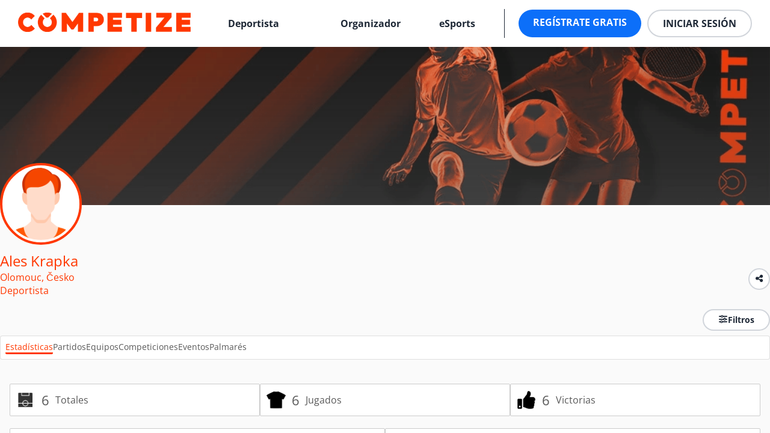

--- FILE ---
content_type: text/html; charset=UTF-8
request_url: https://www.competize.com/es/profile/view/818407-aleskrapka/1248195-zora-olomouc-g14
body_size: 14149
content:

<!DOCTYPE HTML>
<html lang='es'>
<head>
    <title>Ales Krapka: resultados, rankings y estadísticas</title>
        <meta name='description' content='Sigue Ales Krapka: últimas noticias, resultados de partidos, estadísticas. Busca deportistas de fútbol y otros deportes aficionados en Competize'/>
    <meta name='keywords' content='perfil, organizador, , deportes, fútbol, manager, estadística, partido, equipo, torneo, gol'/>
    
<link rel="canonical" href="https://www.competize.com/es/profile/view/818407-aleskrapka/1248195"/>
<link rel="alternate" hreflang="x-default" href="https://www.competize.com/en/profile/view/818407-aleskrapka/1248195-zora-olomouc-g14"/>
<link rel="alternate" hreflang="en" href="https://www.competize.com/en/profile/view/818407-aleskrapka/1248195-zora-olomouc-g14"/>
<link rel="alternate" hreflang="es" href="https://www.competize.com/es/profile/view/818407-aleskrapka/1248195-zora-olomouc-g14"/>
<link rel="alternate" hreflang="pt" href="https://www.competize.com/pt/profile/view/818407-aleskrapka/1248195-zora-olomouc-g14"/>

    <meta name="twitter:title" content="Ales Krapka: resultados, rankings y estadísticas">
    <meta name="twitter:description" content="Sigue Ales Krapka: últimas noticias, resultados de partidos, estadísticas. Busca deportistas de fútbol y otros deportes aficionados en Competize">
    <meta name="twitter:card" content="app">
    <meta name="twitter:image" content="https://www.competize.com/brands/competize/img/share_twitter.png">
        <meta name="twitter:app:name:googleplay" content="Competize"/>
    <meta name="twitter:app:id:googleplay" content="com.jegumi.footballtracker">
    <meta name="twitter:app:name:iphone" content="Competize"/>
    <meta name="twitter:app:id:iphone" content="595756807">
    <meta name="twitter:domain" content="https://www.competize.com/">
<meta name="twitter:app:country" content="es">

<meta name="viewport" content="width=device-width, initial-scale=1.0"/>
<meta property="og:url" content="https://www.competize.com/es/profile/view/818407-aleskrapka/1248195-zora-olomouc-g14"/>
<meta property="og:type" content="website"/>
<meta property="og:site_name" content="Competize"/>
<meta property="og:title" content="Ales Krapka: resultados, rankings y estadísticas"/>
<meta property="og:description" content='Sigue Ales Krapka: últimas noticias, resultados de partidos, estadísticas. Busca deportistas de fútbol y otros deportes aficionados en Competize'/>
<meta property="og:image" content="https://competize.com/brands/competize/img/shareFb.png"/>
<meta property="fb:app_id" content="189663714671"/>

<meta property="al:android:url" content="https://www.competize.com/es/profile/view/818407-aleskrapka/1248195-zora-olomouc-g14" />
<meta property="al:android:package" content="com.jegumi.footballtracker"/>
<meta property="al:android:app_name" content="Competize"/>

<meta property="al:ios:url" content="profile/view/818407-aleskrapka/1248195-zora-olomouc-g14"/>
<meta property="al:ios:app_store_id" content="595756807"/>
<meta property="al:ios:app_name" content="Competize"/>

<link rel="apple-touch-icon" sizes="180x180" href="https://www.competize.com/brands/competize/favicon/apple-touch-icon.png">
<link rel="icon" type="image/png" sizes="32x32" href="https://www.competize.com/brands/competize/favicon/favicon-32x32.png">
<link rel="icon" type="image/png" sizes="16x16" href="https://www.competize.com/brands/competize/favicon/favicon-16x16.png">
<link rel="manifest" href="https://www.competize.com/brands/competize/favicon/manifest.json" crossorigin="use-credentials">
<meta name="msapplication-TileColor" content="#ff3800">
<meta name="theme-color" content="#ff3800">
    <script type="application/ld+json">
        {
            "@context": "http://schema.org",
            "@type": "Organization",
            "name": "Competize",
            "url": "https://www.competize.com",
            "sameAs": [
                "https://twitter.com/competize",
                "https://www.facebook.com/competizeApp",
                "https://instagram.com/competize",
                "https://www.linkedin.com/company/competize",
                "https://www.youtube.com/competize"
            ]
        }
    </script>
    <script async src="https://www.googletagmanager.com/gtag/js?id=AW-10816376039"></script>
    <script>
        window.dataLayer = window.dataLayer || [];

        function gtag() {
            dataLayer.push(arguments);
        }

        gtag('js', new Date());
        gtag('config', 'AW-10816376039');
    </script>
    
    <script src="https://kit.fontawesome.com/77bda1b727.js" crossorigin="anonymous"></script>
    
    <link rel="preconnect" href="https://fonts.googleapis.com">
    <link rel="preconnect" href="https://fonts.gstatic.com" crossorigin>
    <link href="https://fonts.googleapis.com/css2?family=Open+Sans:ital,wght@0,300;0,400;0,500;0,600;0,700;0,800;1,700&family=Roboto:wght@100&display=swap" type="text/css" rel="stylesheet">
    <link rel="stylesheet" type='text/css' href="https://code.jquery.com/ui/1.13.2/themes/smoothness/jquery-ui.css" media='screen'/>
    <link href='https://www.competize.com/css/cropper/bootstrap.min.css' rel="stylesheet">
    <link rel="stylesheet" href="https://cdn.datatables.net/1.13.6/css/jquery.dataTables.min.css">
    <link rel="stylesheet" href="https://cdn.datatables.net/fixedcolumns/4.3.0/css/fixedColumns.dataTables.min.css">
    <link rel="stylesheet" href="https://cdn.jsdelivr.net/npm/flatpickr/dist/flatpickr.min.css">

    <link rel='stylesheet' href='https://www.competize.com/brands/competize/css/main.min.css?v=1767860940' type='text/css' media='screen'>
    <script src="https://code.jquery.com/jquery-3.7.1.min.js" integrity="sha256-/JqT3SQfawRcv/BIHPThkBvs0OEvtFFmqPF/lYI/Cxo=" crossorigin="anonymous"></script>
    <script type='text/javascript' src='https://www.competize.com/js/jquery.sticky.js' defer="defer"></script>
    <script src="https://code.jquery.com/ui/1.13.2/jquery-ui.min.js" integrity="sha256-lSjKY0/srUM9BE3dPm+c4fBo1dky2v27Gdjm2uoZaL0=" crossorigin="anonymous"></script>

    <script src="https://cdn.datatables.net/1.13.6/js/jquery.dataTables.min.js"></script>
    <script src="https://cdn.datatables.net/fixedcolumns/4.3.0/js/dataTables.fixedColumns.min.js"></script>

    <script type='text/javascript' src='https://www.competize.com/js/jquery.floatThead.min.js' defer="defer"></script>
    <script type="text/javascript" src='https://www.competize.com//js/jquery.ui.touch-punch.min.js' defer="defer"></script>
    <script src='https://cdn.jsdelivr.net/npm/fullcalendar@6.1.15/index.global.min.js'></script>


    <!-- Todo: @jegumi we should load the library only when required -->
    <script src="https://cdn.jsdelivr.net/npm/flatpickr"></script>
    <script src="https://cdn.jsdelivr.net/npm/flatpickr/dist/l10n/es.js"></script>
    <script src="https://cdn.jsdelivr.net/npm/flatpickr/dist/l10n/ca.js"></script>
    <script src="https://cdn.jsdelivr.net/npm/flatpickr/dist/l10n/pt.js"></script>

        <script src="https://cdn.jsdelivr.net/npm/bootstrap@5.1.3/dist/js/bootstrap.bundle.min.js"
            integrity="sha384-ka7Sk0Gln4gmtz2MlQnikT1wXgYsOg+OMhuP+IlRH9sENBO0LRn5q+8nbTov4+1p"
            crossorigin="anonymous"></script>

    <script type="text/javascript">
        <!--
        let CI = {
            'tokenName': 'ci_csrf_token',
            'tokenHash': '',
            'domain_url': 'https://www.competize.com/',
            'base_url': 'https://www.competize.com/es',
            'img_url': 'https://www.competize.com/brands/competize/img/',
            'language': 'es',
            'allLabel': 'Todo',
            'auto_logout_time': '0',
            'hoursLabel': 'Horas',
            'minutesLabel': 'Minutos',
            'setButtonLabel': 'Establecer',
            'currentRoute': 'profile',
            'webSocketConnData': '',
            'installationKey': 'competize',
            'recaptchaKey': '6LcHnpwpAAAAAMh--k-IVhUbZ2iQJfX81jH9G4-k'
        };
        -->
        window.FontAwesomeConfig = {searchPseudoElements: true}
    </script>
    <script type='text/javascript' src='https://www.competize.com/js/jquery.typing-0.2.0.min.js' defer="defer"></script>
        <!-- InMobi Choice. Consent Manager Tag v3.0 (for TCF 2.2) -->
    <script type="text/javascript" async=true>
        (function() {
            let host = window.location.hostname;
            let element = document.createElement('script');
            let firstScript = document.getElementsByTagName('script')[0];
            let url = 'https://cmp.inmobi.com'.concat('/choice/', 'hLkvc-f7N5GWk', '/', host, '/choice.js?tag_version=V3');
            let uspTries = 0;
            let uspTriesLimit = 3;
            element.async = true;
            element.type = 'text/javascript';
            element.src = url;

            firstScript.parentNode.insertBefore(element, firstScript);

            function makeStub() {
                let TCF_LOCATOR_NAME = '__tcfapiLocator';
                let queue = [];
                let win = window;
                let cmpFrame;

                function addFrame() {
                    let doc = win.document;
                    let otherCMP = !!(win.frames[TCF_LOCATOR_NAME]);

                    if (!otherCMP) {
                        if (doc.body) {
                            let iframe = doc.createElement('iframe');

                            iframe.style.cssText = 'display:none';
                            iframe.name = TCF_LOCATOR_NAME;
                            doc.body.appendChild(iframe);
                        } else {
                            setTimeout(addFrame, 5);
                        }
                    }
                    return !otherCMP;
                }

                function tcfAPIHandler() {
                    let gdprApplies;
                    let args = arguments;

                    if (!args.length) {
                        return queue;
                    } else if (args[0] === 'setGdprApplies') {
                        if (
                            args.length > 3 &&
                            args[2] === 2 &&
                            typeof args[3] === 'boolean'
                        ) {
                            gdprApplies = args[3];
                            if (typeof args[2] === 'function') {
                                args[2]('set', true);
                            }
                        }
                    } else if (args[0] === 'ping') {
                        let retr = {
                            gdprApplies: gdprApplies,
                            cmpLoaded: false,
                            cmpStatus: 'stub'
                        };

                        if (typeof args[2] === 'function') {
                            args[2](retr);
                        }
                    } else {
                        if(args[0] === 'init' && typeof args[3] === 'object') {
                            args[3] = Object.assign(args[3], { tag_version: 'V3' });
                        }
                        queue.push(args);
                    }
                }

                function postMessageEventHandler(event) {
                    let msgIsString = typeof event.data === 'string';
                    let json = {};

                    try {
                        if (msgIsString) {
                            json = JSON.parse(event.data);
                        } else {
                            json = event.data;
                        }
                    } catch (ignore) {}

                    let payload = json.__tcfapiCall;

                    if (payload) {
                        window.__tcfapi(
                            payload.command,
                            payload.version,
                            function(retValue, success) {
                                var returnMsg = {
                                    __tcfapiReturn: {
                                        returnValue: retValue,
                                        success: success,
                                        callId: payload.callId
                                    }
                                };
                                if (msgIsString) {
                                    returnMsg = JSON.stringify(returnMsg);
                                }
                                if (event && event.source && event.source.postMessage) {
                                    event.source.postMessage(returnMsg, '*');
                                }
                            },
                            payload.parameter
                        );
                    }
                }

                while (win) {
                    try {
                        if (win.frames[TCF_LOCATOR_NAME]) {
                            cmpFrame = win;
                            break;
                        }
                    } catch (ignore) {}

                    if (win === window.top) {
                        break;
                    }
                    win = win.parent;
                }
                if (!cmpFrame) {
                    addFrame();
                    win.__tcfapi = tcfAPIHandler;
                    win.addEventListener('message', postMessageEventHandler, false);
                }
            }

            makeStub();

            let uspStubFunction = function() {
                let arg = arguments;
                if (typeof window.__uspapi !== uspStubFunction) {
                    setTimeout(function() {
                        if (typeof window.__uspapi !== 'undefined') {
                            window.__uspapi.apply(window.__uspapi, arg);
                        }
                    }, 500);
                }
            };

            let checkIfUspIsReady = function() {
                uspTries++;
                if (window.__uspapi === uspStubFunction && uspTries < uspTriesLimit) {
                    console.warn('USP is not accessible');
                } else {
                    clearInterval(uspInterval);
                }
            };

            if (typeof window.__uspapi === 'undefined') {
                window.__uspapi = uspStubFunction;
                var uspInterval = setInterval(checkIfUspIsReady, 6000);
            }
        })();
    </script>
    <!-- End InMobi Choice. Consent Manager Tag v3.0 (for TCF 2.2) -->
    </head>



<body itemtype="http://schema.org/WebPage" >
<div class="fullview">
    <div id="competition-fullview">
        <div class="default-display-flex main-block">
            <div id="full-right">
                <div id="fullview-table"><div style="text-align: center; width: 100%;">
    <div class="lds-spinner">
        <div></div>
        <div></div>
        <div></div>
        <div></div>
        <div></div>
        <div></div>
        <div></div>
        <div></div>
        <div></div>
        <div></div>
        <div></div>
        <div></div>
    </div>
</div>
</div>
                <div id="fullview-knockout"><div style="text-align: center; width: 100%;">
    <div class="lds-spinner">
        <div></div>
        <div></div>
        <div></div>
        <div></div>
        <div></div>
        <div></div>
        <div></div>
        <div></div>
        <div></div>
        <div></div>
        <div></div>
        <div></div>
    </div>
</div>
</div>
            </div>
            <div id="full-left">
                <div id="fullview-rankings"><div style="text-align: center; width: 100%;">
    <div class="lds-spinner">
        <div></div>
        <div></div>
        <div></div>
        <div></div>
        <div></div>
        <div></div>
        <div></div>
        <div></div>
        <div></div>
        <div></div>
        <div></div>
        <div></div>
    </div>
</div>
</div>
                <div id="fullview-nextMatches"><div style="text-align: center; width: 100%;">
    <div class="lds-spinner">
        <div></div>
        <div></div>
        <div></div>
        <div></div>
        <div></div>
        <div></div>
        <div></div>
        <div></div>
        <div></div>
        <div></div>
        <div></div>
        <div></div>
    </div>
</div>
</div>
                <div id="fullview-lastMatches"><div style="text-align: center; width: 100%;">
    <div class="lds-spinner">
        <div></div>
        <div></div>
        <div></div>
        <div></div>
        <div></div>
        <div></div>
        <div></div>
        <div></div>
        <div></div>
        <div></div>
        <div></div>
        <div></div>
    </div>
</div>
</div>
            </div>
        </div>
    </div>
    <div id="event-fullview" class="card-content hiddenContainer">
        <div id="fullview-rankings-container" class="grid-card-container">
            <div id="fullview-clubs" class="full-width">
                <div class="card card-content">
                    <h2>Clubes</h2>
                    <div style="text-align: center; width: 100%;">
    <div class="lds-spinner">
        <div></div>
        <div></div>
        <div></div>
        <div></div>
        <div></div>
        <div></div>
        <div></div>
        <div></div>
        <div></div>
        <div></div>
        <div></div>
        <div></div>
    </div>
</div>
                </div>
            </div>
            <div id="fullview-teams" class="full-width">
                <div class="card card-content">
                    <h2>Equipos</h2>
                    <div style="text-align: center; width: 100%;">
    <div class="lds-spinner">
        <div></div>
        <div></div>
        <div></div>
        <div></div>
        <div></div>
        <div></div>
        <div></div>
        <div></div>
        <div></div>
        <div></div>
        <div></div>
        <div></div>
    </div>
</div>
                </div>
            </div>
            <div id="fullview-players" class="full-width">
                <div class="card card-content">
                    <h2>Individual</h2>
                    <div style="text-align: center; width: 100%;">
    <div class="lds-spinner">
        <div></div>
        <div></div>
        <div></div>
        <div></div>
        <div></div>
        <div></div>
        <div></div>
        <div></div>
        <div></div>
        <div></div>
        <div></div>
        <div></div>
    </div>
</div>
                </div>
            </div>
        </div>
    </div>
    <div id="fullview-inGameMatches"></div>
    <div id="fullview-venue-nextMatches" class="hiddenContainer"><div style="text-align: center; width: 100%;">
    <div class="lds-spinner">
        <div></div>
        <div></div>
        <div></div>
        <div></div>
        <div></div>
        <div></div>
        <div></div>
        <div></div>
        <div></div>
        <div></div>
        <div></div>
        <div></div>
    </div>
</div>
</div>
    <div id="fullview-venue-lastMatches" class="hiddenContainer"><div style="text-align: center; width: 100%;">
    <div class="lds-spinner">
        <div></div>
        <div></div>
        <div></div>
        <div></div>
        <div></div>
        <div></div>
        <div></div>
        <div></div>
        <div></div>
        <div></div>
        <div></div>
        <div></div>
    </div>
</div>
</div>
</div>
<header class="pages-header-container site-header" data-sticky-reference>
    <nav class="navbar wrapper">
    <div class="container-hamburguer">
        <button type="button" class="hamburguer-icon">
            <i class="fa-regular fa-bars"></i>
        </button>
        <aside class="sidebar">
            <div class="sidebar-inner">
                <div class="sidebar-menus">
                    <ul class="sidebar-nav">
                        <li>
                            <a href="https://www.competize.com/es/players">Deportista</a>
                        </li>
                        <li>
                            <a href="#" class="dropdown-toggle">
                                Organizador                                <i class="fa-regular fa-chevron-down"></i>
                            </a>
                            <ul class="sub-menu">
                                <li>
                                    <a href="#"
                                       class="dropdown-link">
                                        Soluciones                                        <i class="fa-regular fa-plus"></i>
                                    </a>
                                    <ul class="sub-menu-link">
                                        <li>
                                            <a href="https://www.competize.com/es/pricing">Precios</a>
                                        </li>
                                        <li>
                                            <a href="https://www.competize.com/es/landing/tournament-league-management-software">Web y apps de Competize</a>
                                        </li>
                                        <li>
                                            <a href="https://www.competize.com/es/landing/website-integrations">Integración en web</a>
                                        </li>
                                        <li>
                                            <a href="https://www.competize.com/es/landing/web-app-design">Web y apps personalizadas</a>
                                        </li>
                                        <li>
                                            <a href="https://www.competize.com/es/landing/website-design">Diseño y desarrollo de página web para tu torneo</a>
                                        </li>
                                    </ul>
                                </li>
                                <li>
                                    <a href="#"
                                       class="dropdown-link">
                                        Deportes                                        <i class="fa-regular fa-plus"></i>
                                    </a>
                                    <ul class="sub-menu-link">
                                        <li>
                                            <a href="https://www.competize.com/es/sports/football/league-management-software">Fútbol</a>
                                        </li>
                                        <li>
                                            <a href="https://www.competize.com/es/sports/esports/league-management-software">eSports</a>
                                        </li>
                                        <li>
                                            <a href="https://www.competize.com/es/sports/basketball/league-management-software">Baloncesto</a>
                                        </li>
                                        <li>
                                            <a href="https://www.competize.com/es/sports/tennis/league-management-software">Tenis, pádel</a>
                                        </li>
                                        <li>
                                            <a href="https://www.competize.com/es/sports/volleyball/league-management-software">Voleibol</a>
                                        </li>
                                    </ul>
                                </li>
                                <li>
                                    <a href="#"
                                       class="dropdown-link">
                                        Clientes                                        <i class="fa-regular fa-plus"></i>
                                    </a>
                                    <ul class="sub-menu-link">
                                        <li>
                                            <a href="https://www.competize.com/es/clients/leagues-tournaments">Torneos y ligas</a>
                                        </li>
                                        <li>
                                            <a href="https://www.competize.com/es/clients/federations">Federaciones</a>
                                        </li>
                                        <li>
                                            <a href="https://www.competize.com/es/clients/municipalities-councils">Ayuntamientos</a>
                                        </li>
                                    </ul>
                                </li>
                            </ul>
                        </li>
                        <li>
                            <a href="https://www.competize.com/es/sports/esports/league-management-software">eSports</a>
                        </li>
                    </ul>
                </div>
                <div class="sidebar-oauth">
                                            <a href="https://www.competize.com/es/signup" role="button"
                           class="button-register">Regístrate gratis</a>
                                        <a href="https://www.competize.com/es/signin" role="button"
                       class="button-login">Iniciar sesión</a>
                </div>
            </div>
        </aside>
        <div class="sidebar-overlay"></div>
    </div>
    <div class="container-logo">
        <a href="https://www.competize.com/es">
            <img src="https://www.competize.com/brands/competize/img/title2.png" alt="Competize"/>
        </a>
    </div>
    <div class="container-menus">
        <ul>
            <li>
                <a href="https://www.competize.com/es/players">Deportista</a>
            </li>
            <li class="dropdown">
                <a href="#" data-dropdown-btn class="dropbtn">Organizador</a>
                <div data-dropdown-content class="dropdown-content">
                    <div class="dropdown-sections">
                        <div class="dropdown-section">
                            <h3 class="title-section">Soluciones</h3>
                            <ul class="options-section">
                                <li>
                                    <a href="https://www.competize.com/es/pricing">Precios</a>
                                </li>
                                <li>
                                    <a href="https://www.competize.com/es/landing/tournament-league-management-software">Web y apps de Competize</a>
                                </li>
                                <li>
                                    <a href="https://www.competize.com/es/landing/website-integrations">Integración en web</a>
                                </li>
                                <li>
                                    <a href="https://www.competize.com/es/landing/web-app-design">Web y apps personalizadas</a>
                                </li>
                                <li>
                                    <a href="https://www.competize.com/es/landing/website-design">Diseño y desarrollo de página web para tu torneo</a>
                                </li>
                            </ul>
                        </div>
                        <div class="dropdown-section">
                            <h3 class="title-section">Deportes</h3>
                            <ul class="options-section">
                                <li>
                                    <a href="https://www.competize.com/es/sports/football/league-management-software">Fútbol</a>
                                </li>
                                <li>
                                    <a href="https://www.competize.com/es/sports/esports/league-management-software">eSports</a>
                                </li>
                                <li>
                                    <a href="https://www.competize.com/es/sports/basketball/league-management-software">Baloncesto</a>
                                </li>
                                <li>
                                    <a href="https://www.competize.com/es/sports/tennis/league-management-software">Tenis, pádel</a>
                                </li>
                                <li>
                                    <a href="https://www.competize.com/es/sports/volleyball/league-management-software">Voleibol</a>
                                </li>
                            </ul>
                        </div>
                        <div class="dropdown-section">
                            <h3 class="title-section">Clientes</h3>
                            <ul class="options-section">
                                <li>
                                    <a href="https://www.competize.com/es/clients/leagues-tournaments">Torneos y ligas</a>
                                </li>
                                <li>
                                    <a href="https://www.competize.com/es/clients/federations">Federaciones</a>
                                </li>
                                <li>
                                    <a href="https://www.competize.com/es/clients/municipalities-councils">Ayuntamientos</a>
                                </li>
                            </ul>
                        </div>
                    </div>
                </div>
            </li>
            <li>
                <a href="https://www.competize.com/es/sports/esports/league-management-software">eSports</a>
            </li>
        </ul>
        <hr class="divider">
        <div class="buttons-oauth">
                            <a href="https://www.competize.com/es/signup" role="button"
                   class="button-register">Regístrate gratis</a>
                        <a href="https://www.competize.com/es/signin" role="button"
               class="button-login">Iniciar sesión</a>
        </div>
    </div>
</nav></header>
    <div class="default-display-flex mobile-popup -nologin">
        <a href='javascript:hideMobilePopup()' class="popup-scape">
            <i class="fa-solid fa-circle-xmark" aria-hidden="true"></i>
        </a>
        <div class="default-flex-row default-flex-align-center full-width">
            <div class="message-content">
                <span class="title">!No pierdas detalle!<br></span>
                <span>Recibe notificaciones en tiempo real</span>
            </div>
            <div class="last-item">
                <button type="button" class="btn btn-small btn-primary"
                        title="Descarga la app" onclick="downloadApp();">
                    Descarga la app                </button>
            </div>
        </div>
    </div>
    <main>
            <div class="main-structure-content-nologin">
                        <section id='content' class='content wrap'>
                <input id="method" type="hidden" name="method" value="view"/>
<input id="player" type="hidden" name="method" value="818407"/>
    <div class="banner-box" style="position: relative">
        <div class="banner-blur"></div>
        <div class="banner-wrap">
            <div class="banner-container wide-banner-container">
                <div class="wide-banner-container">
                    <img alt="banner" id='banner' src='https://competize.com/brands/competize/img/bannerPlaceholder.png'/>                    <div id="banner-grad" class="banner-grad">
                                            </div>
                </div>
            </div>
        </div>
                            <div class='banner-crest'>
                        <div id='pictureOverlay' class='noAdmin'>
                            <div class="box-image-banner">
                                <img alt="picture" id='picture'
                                     src='https://www.competize.com/brands/competize/img/default_male.png'/>
                            </div>
                        </div>
                    </div>
                        </div>
    <div class="clear"></div>
    
<div class="default-flex-row banner-actions-container">
    <div class="banner-title">
        Ales Krapka<p>Olomouc, Česko</p><p>Deportista</p>    </div>
    <div class="default-flex-column">
        <div class='default-flex-row banner-social banner-social-public'>
                    </div>
        <div class='default-flex-row social-button banner-social'>
            <script type="text/javascript">
    window.fbAsyncInit = function () {
        FB.init({
            appId: '189663714671',
            autoLogAppEvents: true,
            xfbml: true,
            version: 'v2.9'
        });
    };

    (function (d, s, id) {
        var js, fjs = d.getElementsByTagName(s)[0];
        if (d.getElementById(id)) {
            return;
        }
        js = d.createElement(s);
        js.id = id;
        js.src = "https://connect.facebook.net/en_US/sdk.js";
        fjs.parentNode.insertBefore(js, fjs);
    }(document, 'script', 'facebook-jssdk'));

    function shareFacebook() {
        FB.ui({
            method: 'share',
            display: 'popup',
            href: 'https://www.competize.com/profile/view/818407',
        }, function (response) {
        });
    }
</script>
<div class="menu-btn-social">
    <input type="checkbox" class="entypo-check" id="social_share_toggle"/>
    <label for="social_share_toggle" class="header-icon-button"><i class="fa-solid fa-share-nodes"></i></label>
    <div class="social-menu">
        <ul class="menu-social">
            <li>
                <a id="fbShare" class='facebook' href="javascript:shareFacebook();"><i class="fa-brands fa-facebook-f"></i></a>
            </li>
            <li>
               <a class='twitter' href='javascript: void(0);'
               onclick="window.open('https://twitter.com/intent/tweet?text=Accede a toda la información de Ales Krapka en &url=https://www.competize.com/profile/view/818407', 'Compartir', 'toolbar=0, status=0, width=650, height=350');"
               title='Compartir'><i class="fa-brands fa-x-twitter"></i></a>
            </li>
            <li>
                <a class="default-rrss-icons" onclick="location.href='mailto:?body=https://www.competize.com/profile/view/818407'"><i class="fa-solid fa-envelope"></i></a>
            </li>
            <li>
                <a class="default-rrss-icons" onclick="copyUrlClipboard('https://www.competize.com/profile/view/818407')"><i class="fa-solid fa-copy"></i></a>
                <input id="copytolang" type="hidden" value="Texto copiado.">
            </li>
        </ul>
    </div>
</div>        </div>
    </div>
</div>
    <section id='stats-filter'>
        <div class="default-display-flex full-width default-flex-justify-end">
            <div class="default-display-flex gap-16">
        <a role="button" id="profilePlayer-filters-button" class="btn-filters">
        <i class="fa-solid fa-sliders"></i>
        Filtros        <div class="filter-badge-container d-none">
            <span id="filter-counter-profilePlayer-filters-popup"
                  class="filter-badge hiddenContainer"></span>
        </div>
    </a>
</div>
<div id="profilePlayer-filters-popup" class="ft-popup">
    <input id="title-popup" type="hidden" value="Filtros">
<br>
<div id="profilePlayer-filters-list">
    <div class="filters-card">
        <span >Organizador</span><select name="statsIdOrganiser" id="statsIdOrganiser" class="select-wrapper-block">
<option value="0" selected="selected">Todos los organizadores</option>
</select>
<span >Temporadas</span><select name="statsIdSeason" id="statsIdSeason" class="select-wrapper-block disabled-element">
<option value="0" selected="selected">Todas las temporadas</option>
<option value="9">2022/2023</option>
<option value="31">TEMPORADA 2023</option>
<option value="33">2022/2023</option>
<option value="53">LIGA 8</option>
<option value="55">Liga Breaking Papos</option>
<option value="61">Primera Vuelta</option>
<option value="66">Diamond Bulls Tour</option>
<option value="69">CASAL ESPORTIU 2023</option>
<option value="71">TEMPORADA 23-24</option>
<option value="72">Verano 2024</option>
<option value="74">Season 23/24</option>
<option value="77">TEMPORADA 2023/2024</option>
<option value="79">Temporada 2023</option>
<option value="82">2022/2023</option>
<option value="86">Temporada 23/24</option>
<option value="88">Temporada 23-24</option>
<option value="90">Temporada 23/24</option>
<option value="91">Temporada 22/23</option>
<option value="94">2023/24</option>
<option value="96">2023/2024</option>
<option value="97">Seaon 2002</option>
<option value="99">Temporada 2023</option>
<option value="103">DEPORTE ESCOLAR PEQUEVOLEY 23-24</option>
<option value="105">2023/2024</option>
<option value="106">2023/24</option>
<option value="108">Stagione Agonistica FIS 2023/24</option>
<option value="109">2023</option>
<option value="110">2023/2024</option>
<option value="111">2024</option>
<option value="116">2024</option>
<option value="118">TEMPORADA 2024</option>
<option value="124">Liga Febrero 1 vs 1</option>
<option value="126">Temporada 6</option>
<option value="127">Copa Boquisso 6a Edição 2024</option>
<option value="129">T1</option>
<option value="130">2024/2025</option>
<option value="132">2024</option>
<option value="135">JEDS Engineering premiere league</option>
<option value="138">APERTURA 2024</option>
<option value="139">TVBL 2024</option>
<option value="140">FIE Brawl Stars Trophy 2023/24</option>
<option value="141">2024</option>
<option value="143">Rally</option>
<option value="144">2024</option>
<option value="145">WWSSL</option>
<option value="149">Temporada 24/25</option>
<option value="150">2024 I</option>
<option value="151">2024</option>
<option value="152">Campeonato Infantil - Arboretto 2024</option>
<option value="154">1ª TEMPORADA BRACH</option>
<option value="155">2024</option>
<option value="156">2024-25</option>
<option value="160">Coinco 2024</option>
<option value="161">2024-2025</option>
<option value="168">Abstract Soccer League Season 1</option>
<option value="169">FCChallenge League Cup</option>
<option value="171">Temporada 2023-2024</option>
<option value="173">Temporada 2024-2025</option>
<option value="176">TEMPORADA 2024</option>
<option value="177">Temporada 2024</option>
<option value="178">Sept-Dec 2024</option>
<option value="179">Temporada 24/25</option>
<option value="187">Temporada 2024/2025</option>
<option value="195">2025/2026</option>
<option value="196">2024/2025</option>
<option value="197">Temporada 24-25</option>
<option value="198">2025</option>
<option value="199">2024/25</option>
<option value="200">3ra temporada</option>
<option value="201">2000</option>
<option value="202">+(หนังใหม่) เรด วัน (2024) เต็มเรื่อง ไทยฟรี </option>
<option value="203">Temporada 2024/2025</option>
<option value="204">TEMPORADA 2023-2024</option>
<option value="205">TEMPORADA 2024-2025</option>
<option value="207">Temporada 1</option>
<option value="208">Año 2024</option>
<option value="209">Año 2025</option>
<option value="210">Temporada 2022/2023</option>
<option value="211">Temporada 2024/2025</option>
<option value="213">Macabeadas Juveniles 2024</option>
<option value="214">Macabeadas Juveniles 2023</option>
<option value="215">Macabeadas Nacionales 2024</option>
<option value="216">AHIM CUP 2023</option>
<option value="217">Macabeadas Juveniles 2025</option>
<option value="220">Temporada 24/25</option>
<option value="221">Apertura 2026 a</option>
<option value="223">TEMPORADA 2025</option>
<option value="225">2025</option>
<option value="227">Temporada 2025</option>
<option value="228">Edición 2024</option>
<option value="230">24/25</option>
<option value="232">Torneos 2022</option>
<option value="233">Torneos 2023</option>
<option value="234">Torneos 2024</option>
<option value="235">Torneos 2025</option>
<option value="237">38è F5 Taradell | 2023</option>
<option value="239">2025</option>
<option value="240">2025</option>
<option value="246">2024-2025</option>
<option value="250">2024</option>
<option value="251">2025</option>
<option value="252">2023</option>
<option value="255">2024 - 2025</option>
<option value="261">2025</option>
<option value="262">TEMPORADA 25-26</option>
<option value="263">2025</option>
<option value="264">2025</option>
<option value="266">Temporada 25/26</option>
<option value="270">Temporada 2025/2026</option>
<option value="273">2025-2026</option>
<option value="275">Temporada 25/26</option>
<option value="277">Temporada 25-26</option>
<option value="278">2025-2026</option>
<option value="281">2025/26</option>
<option value="282">2025/2026</option>
<option value="284">TEMPORADA 2025-26</option>
<option value="286">Temporada 2025-2026</option>
<option value="290">2025/2026</option>
<option value="291">Temporada 2025</option>
<option value="292">2025-2026</option>
<option value="294">2025/26</option>
<option value="295">Año 2024</option>
<option value="296">Año 2025</option>
<option value="298">2025 2026</option>
<option value="299">2026</option>
<option value="304">2025-2026</option>
<option value="305">Temporada 25-26</option>
<option value="306">Temporada 2025/2026</option>
<option value="307">2026</option>
<option value="311">TEMPORADA 25/26</option>
<option value="313">Liga Baseball 5</option>
<option value="314">Temporada 25/26</option>
<option value="316">Torneo 2024</option>
<option value="317">Laliga EA Sports</option>
<option value="320">2026</option>
<option value="321">LAR 25/26</option>
<option value="323">2026</option>
<option value="324">Apertura 2026</option>
<option value="325">Temporada 2026</option>
</select>
<span >Eventos</span><select name="statsIdCompetition" id="statsIdCompetition" class="select-wrapper-block">
<option value="0" selected="selected">Todos los eventos</option>
</select>
<span >Deportes</span><select name="statsIdSport" id="statsIdSport" class="select-wrapper-block">
<option value="0" selected="selected">Todos los deportes</option>
</select>
<span >Equipos</span><select name="statsIdTeam" id="statsIdTeam" class="select-wrapper-block">
<option value="0" selected="selected">Todos los equipos</option>
<option value="1248195">ZORA Olomouc - G14</option>
</select>
    </div>
    <div class="filters-card">
            </div>
    </div>
<hr><div class="save-cancel default-flex-center">
                <a id="removeFilters" href='javascript:removeFilters("profilePlayer");'>Limpiar filtros</a>
                    <a  href="javascript:applyFilters('profilePlayer');" class="btn btn-primary ">Aplicar filtros</a>
        </div>
</div>
        </div>
        <div class="clear"></div>
    </section>
    <section id="event-menu" class="default-flex-row item-card admin-competition-menu">
    <section class="admin-menu-links">
                    <a href="#player-stats" data-content="player-stats" class="active">Estadísticas</a>
            <a href="#player-matches" data-content="player-matches">Partidos</a>
            <a href="#player-teams" data-content="player-teams">Equipos</a>
            <a href="#player-competitions" data-content="player-competitions">Competiciones</a>
            <a href="#player-leagues" data-content="player-leagues">Eventos</a>
            <a href="#player-honours" data-content="player-honours">Palmarés</a>
                </section>
</section>
<div id="tabs" class="player-profile-tabs">
            <div class="admin-content-player-stats" style="">
            <div id="profile-stats">
                <div class="default-flex-row stats-content">
    <article class='default-flex-row stats-item' id="match">
        <img class="custom-color-icon" src='https://www.competize.com/brands/competize/img/match.png'
             alt='Totales'
             title='Totales' />
        <span class='stats-number'>6</span>
        <span class='stats-description'>Totales</span>
    </article>
            <article class='default-flex-row stats-item' id="played">
            <img class="custom-color-icon" src='https://www.competize.com/brands/competize/img/shirt_generic.png'
                 alt='Jugados'
                 title='Jugados' />
            <span class='stats-number'>6</span>
            <span class='stats-description'>Jugados</span>
        </article>
            <article class='default-flex-row stats-item' id="wins">
        <img class="custom-color-icon" src='https://www.competize.com/brands/competize/img/victory.png'
             alt='Victorias'
             title='Victorias' />
        <span class='stats-number'>6</span>
        <span class='stats-description'>Victorias</span>
    </article>
            <article class='default-flex-row stats-item' id="draws">
            <img class="custom-color-icon" src='https://www.competize.com/brands/competize/img/draw.png'
                 alt='Empates'
                 title='Empates'/>
            <span class='stats-number'>0</span>
            <span class='stats-description'>Empates</span>
        </article>
            <article class='default-flex-row stats-item'id="defeats">
        <img class="custom-color-icon" src='https://www.competize.com/brands/competize/img/defeat.png'
             alt='Derrotas'
             title='Derrotas'/>
        <span class='stats-number'>0</span>
        <span class='stats-description'>Derrotas</span>
    </article>
    </div>    <div class='clear'></div>            </div>
            <div id="organisersRankings">
                            </div>
        </div>
        <div class="admin-content-player-matches" style="display: none">
                    <h2>Agosto 2021</h2>
        <table class='fixture' aria-describedby="table">
            <tr>
                <th scope="col"></th>
            </tr>
                            <tr>
                    <td class="index">
                        1.                    </td>
                </tr>
                <tr class=" fixture-undefined click-row"
                    data-href='https://www.competize.com/es/matches/view/3702573/'>
                    <td class="fixture-small no-visible">
                                                    <div>
                                <table class="long" aria-describedby="table">
                                    <tr>
                                        <th scope="col"></th>
                                    </tr>
                                    <tr>
                                        <td><img src='https://eefbb26a383470fa9ad1-0dc521a9b786f30ca78e3891f22e6188.ssl.cf3.rackcdn.com/b0/3b/0c/80/f6/88/8d/fd/36/7d/b7/17/81/af/f1/4a/6119925725ac1.jpeg'
                                                 alt='ZORA Olomouc - G14' class="image-item">
                                        </td>
                                        <td width="100%"><span
                                                    class="venue-team-name">ZORA Olomouc - G14</span>
                                                                                    </td>
                                        <td>27</td>
                                    </tr>
                                </table>
                            </div>
                            <div>
                                <table class="long" aria-describedby="table">
                                    <tr>
                                        <th scope="col"></th>
                                    </tr>
                                    <tr>
                                        <td><img src='https://eefbb26a383470fa9ad1-0dc521a9b786f30ca78e3891f22e6188.ssl.cf3.rackcdn.com/e9/c6/a6/6c/83/7c/41/a0/f6/e1/fe/01/dc/a1/d0/38/6119866796478.jpeg'
                                                 alt='SPR Pogoń 1945 Zabrze - G14' class="image-item">
                                        </td>
                                        <td width="100%">
                                            <span class="venue-team-name">SPR Pogoń 1945 Zabrze - G14</span>
                                                                                    </td>
                                        <td>16</td>
                                    </tr>
                                </table>
                            </div>
                                                    <table class='fixture-metadata' aria-describedby="table">
                            <tr>
                                <th scope="col"></th>
                            </tr>
                            <tr>
                                <td>Jornada 4</td>
                            </tr>
                            <tr>
                                <td>
                                    <strong>
                                        G14 - II faza<br>Grupo 3                                    </strong>
                                </td>
                            </tr>
                            <tr>
                                <td>27 Ago 21 16:10</td>
                            </tr>
                            <tr>
                                <td>Hala SP118, Bulwar Ikara 19 - Venue 1</td>
                            </tr>
                        </table>
                        <hr>
                    </td>
                    <td class='metadata'>
                        <table class='fixture-metadata' aria-describedby="table">
                            <tr>
                                <th scope="col"></th>
                            </tr>
                            <tr>
                                <td>Jornada 4</td>
                            </tr>
                            <tr>
                                <td>
                                    <strong>
                                        G14 - II faza<br>Jornada 4                                    </strong>
                                </td>
                            </tr>
                            <tr>
                                <td>27 Ago 21 16:10</td>
                            </tr>
                            <tr>
                                <td>Hala SP118, Bulwar Ikara 19 - Venue 1</td>
                            </tr>
                        </table>
                    </td>
                                            <td class='local'>
                            <table aria-describedby="table">
                                <tr>
                                    <th scope="col"></th>
                                </tr>
                                <tr>
                                                                        <td><img src='https://eefbb26a383470fa9ad1-0dc521a9b786f30ca78e3891f22e6188.ssl.cf3.rackcdn.com/b0/3b/0c/80/f6/88/8d/fd/36/7d/b7/17/81/af/f1/4a/6119925725ac1.jpeg'
                                             alt='ZORA Olomouc - G14' class="image-item">
                                    </td>
                                    <td>
                                        <span class="venue-team-name">ZORA Olomouc - G14</span>
                                                                            </td>
                                </tr>
                            </table>
                        </td>
                        <td class='result'>
                            27 - 16<br><span>Finalizado</span>                        </td>
                        <td class='away'>
                            <table aria-describedby="table">
                                <tr>
                                    <th scope="col"></th>
                                </tr>
                                <tr>
                                    <td>
                                        <span class="venue-team-name">SPR Pogoń 1945 Zabrze - G14</span>
                                                                            </td>
                                    <td><img src='https://eefbb26a383470fa9ad1-0dc521a9b786f30ca78e3891f22e6188.ssl.cf3.rackcdn.com/e9/c6/a6/6c/83/7c/41/a0/f6/e1/fe/01/dc/a1/d0/38/6119866796478.jpeg'
                                             alt='SPR Pogoń 1945 Zabrze - G14' class="image-item">
                                    </td>
                                                                    </tr>
                            </table>
                        </td>
                                        </tr>
                                <tr>
                    <td class="index">
                        2.                    </td>
                </tr>
                <tr class=" fixture-undefined click-row"
                    data-href='https://www.competize.com/es/matches/view/3702586/'>
                    <td class="fixture-small no-visible">
                                                    <div>
                                <table class="long" aria-describedby="table">
                                    <tr>
                                        <th scope="col"></th>
                                    </tr>
                                    <tr>
                                        <td><img src='https://eefbb26a383470fa9ad1-0dc521a9b786f30ca78e3891f22e6188.ssl.cf3.rackcdn.com/51/c3/92/4d/1e/7a/7b/98/19/6b/80/12/a2/29/2c/c7/611980b761103.jpeg'
                                                 alt='UKS Szczypiorniak Rusiec - G14' class="image-item">
                                        </td>
                                        <td width="100%"><span
                                                    class="venue-team-name">UKS Szczypiorniak Rusiec - G14</span>
                                                                                    </td>
                                        <td>7</td>
                                    </tr>
                                </table>
                            </div>
                            <div>
                                <table class="long" aria-describedby="table">
                                    <tr>
                                        <th scope="col"></th>
                                    </tr>
                                    <tr>
                                        <td><img src='https://eefbb26a383470fa9ad1-0dc521a9b786f30ca78e3891f22e6188.ssl.cf3.rackcdn.com/b0/3b/0c/80/f6/88/8d/fd/36/7d/b7/17/81/af/f1/4a/6119925725ac1.jpeg'
                                                 alt='ZORA Olomouc - G14' class="image-item">
                                        </td>
                                        <td width="100%">
                                            <span class="venue-team-name">ZORA Olomouc - G14</span>
                                                                                    </td>
                                        <td>21</td>
                                    </tr>
                                </table>
                            </div>
                                                    <table class='fixture-metadata' aria-describedby="table">
                            <tr>
                                <th scope="col"></th>
                            </tr>
                            <tr>
                                <td>Jornada 4</td>
                            </tr>
                            <tr>
                                <td>
                                    <strong>
                                        G14 - II faza<br>Grupo 3                                    </strong>
                                </td>
                            </tr>
                            <tr>
                                <td>27 Ago 21 14:30</td>
                            </tr>
                            <tr>
                                <td>Hala SP118, Bulwar Ikara 19 - Venue 1</td>
                            </tr>
                        </table>
                        <hr>
                    </td>
                    <td class='metadata'>
                        <table class='fixture-metadata' aria-describedby="table">
                            <tr>
                                <th scope="col"></th>
                            </tr>
                            <tr>
                                <td>Jornada 4</td>
                            </tr>
                            <tr>
                                <td>
                                    <strong>
                                        G14 - II faza<br>Jornada 4                                    </strong>
                                </td>
                            </tr>
                            <tr>
                                <td>27 Ago 21 14:30</td>
                            </tr>
                            <tr>
                                <td>Hala SP118, Bulwar Ikara 19 - Venue 1</td>
                            </tr>
                        </table>
                    </td>
                                            <td class='local'>
                            <table aria-describedby="table">
                                <tr>
                                    <th scope="col"></th>
                                </tr>
                                <tr>
                                                                        <td><img src='https://eefbb26a383470fa9ad1-0dc521a9b786f30ca78e3891f22e6188.ssl.cf3.rackcdn.com/51/c3/92/4d/1e/7a/7b/98/19/6b/80/12/a2/29/2c/c7/611980b761103.jpeg'
                                             alt='UKS Szczypiorniak Rusiec - G14' class="image-item">
                                    </td>
                                    <td>
                                        <span class="venue-team-name">UKS Szczypiorniak Rusiec - G14</span>
                                                                            </td>
                                </tr>
                            </table>
                        </td>
                        <td class='result'>
                            7 - 21<br><span>Finalizado</span>                        </td>
                        <td class='away'>
                            <table aria-describedby="table">
                                <tr>
                                    <th scope="col"></th>
                                </tr>
                                <tr>
                                    <td>
                                        <span class="venue-team-name">ZORA Olomouc - G14</span>
                                                                            </td>
                                    <td><img src='https://eefbb26a383470fa9ad1-0dc521a9b786f30ca78e3891f22e6188.ssl.cf3.rackcdn.com/b0/3b/0c/80/f6/88/8d/fd/36/7d/b7/17/81/af/f1/4a/6119925725ac1.jpeg'
                                             alt='ZORA Olomouc - G14' class="image-item">
                                    </td>
                                                                    </tr>
                            </table>
                        </td>
                                        </tr>
                                <tr>
                    <td class="index">
                        3.                    </td>
                </tr>
                <tr class=" fixture-undefined click-row"
                    data-href='https://www.competize.com/es/matches/view/3702589/'>
                    <td class="fixture-small no-visible">
                                                    <div>
                                <table class="long" aria-describedby="table">
                                    <tr>
                                        <th scope="col"></th>
                                    </tr>
                                    <tr>
                                        <td><img src='https://eefbb26a383470fa9ad1-0dc521a9b786f30ca78e3891f22e6188.ssl.cf3.rackcdn.com/b0/3b/0c/80/f6/88/8d/fd/36/7d/b7/17/81/af/f1/4a/6119925725ac1.jpeg'
                                                 alt='ZORA Olomouc - G14' class="image-item">
                                        </td>
                                        <td width="100%"><span
                                                    class="venue-team-name">ZORA Olomouc - G14</span>
                                                                                    </td>
                                        <td>11</td>
                                    </tr>
                                </table>
                            </div>
                            <div>
                                <table class="long" aria-describedby="table">
                                    <tr>
                                        <th scope="col"></th>
                                    </tr>
                                    <tr>
                                        <td><img src='https://eefbb26a383470fa9ad1-0dc521a9b786f30ca78e3891f22e6188.ssl.cf3.rackcdn.com/4d/f0/e7/da/ec/97/f7/3b/06/32/6c/80/c3/aa/37/69/61198ffd5e2bd.jpeg'
                                                 alt='SK Žeravice  - G14' class="image-item">
                                        </td>
                                        <td width="100%">
                                            <span class="venue-team-name">SK Žeravice  - G14</span>
                                                                                    </td>
                                        <td>8</td>
                                    </tr>
                                </table>
                            </div>
                                                    <table class='fixture-metadata' aria-describedby="table">
                            <tr>
                                <th scope="col"></th>
                            </tr>
                            <tr>
                                <td>Jornada 3</td>
                            </tr>
                            <tr>
                                <td>
                                    <strong>
                                        G14 - II faza<br>Grupo 3                                    </strong>
                                </td>
                            </tr>
                            <tr>
                                <td>26 Ago 21 09:50</td>
                            </tr>
                            <tr>
                                <td>Hala SP118, Bulwar Ikara 19 - Venue 1</td>
                            </tr>
                        </table>
                        <hr>
                    </td>
                    <td class='metadata'>
                        <table class='fixture-metadata' aria-describedby="table">
                            <tr>
                                <th scope="col"></th>
                            </tr>
                            <tr>
                                <td>Jornada 3</td>
                            </tr>
                            <tr>
                                <td>
                                    <strong>
                                        G14 - II faza<br>Jornada 3                                    </strong>
                                </td>
                            </tr>
                            <tr>
                                <td>26 Ago 21 09:50</td>
                            </tr>
                            <tr>
                                <td>Hala SP118, Bulwar Ikara 19 - Venue 1</td>
                            </tr>
                        </table>
                    </td>
                                            <td class='local'>
                            <table aria-describedby="table">
                                <tr>
                                    <th scope="col"></th>
                                </tr>
                                <tr>
                                                                        <td><img src='https://eefbb26a383470fa9ad1-0dc521a9b786f30ca78e3891f22e6188.ssl.cf3.rackcdn.com/b0/3b/0c/80/f6/88/8d/fd/36/7d/b7/17/81/af/f1/4a/6119925725ac1.jpeg'
                                             alt='ZORA Olomouc - G14' class="image-item">
                                    </td>
                                    <td>
                                        <span class="venue-team-name">ZORA Olomouc - G14</span>
                                                                            </td>
                                </tr>
                            </table>
                        </td>
                        <td class='result'>
                            11 - 8<br><span>Finalizado</span>                        </td>
                        <td class='away'>
                            <table aria-describedby="table">
                                <tr>
                                    <th scope="col"></th>
                                </tr>
                                <tr>
                                    <td>
                                        <span class="venue-team-name">SK Žeravice  - G14</span>
                                                                            </td>
                                    <td><img src='https://eefbb26a383470fa9ad1-0dc521a9b786f30ca78e3891f22e6188.ssl.cf3.rackcdn.com/4d/f0/e7/da/ec/97/f7/3b/06/32/6c/80/c3/aa/37/69/61198ffd5e2bd.jpeg'
                                             alt='SK Žeravice  - G14' class="image-item">
                                    </td>
                                                                    </tr>
                            </table>
                        </td>
                                        </tr>
                                <tr>
                    <td class="index">
                        4.                    </td>
                </tr>
                <tr class=" fixture-undefined click-row"
                    data-href='https://www.competize.com/es/matches/view/3702582/'>
                    <td class="fixture-small no-visible">
                                                    <div>
                                <table class="long" aria-describedby="table">
                                    <tr>
                                        <th scope="col"></th>
                                    </tr>
                                    <tr>
                                        <td><img src='https://eefbb26a383470fa9ad1-0dc521a9b786f30ca78e3891f22e6188.ssl.cf3.rackcdn.com/b0/3b/0c/80/f6/88/8d/fd/36/7d/b7/17/81/af/f1/4a/6119925725ac1.jpeg'
                                                 alt='ZORA Olomouc - G14' class="image-item">
                                        </td>
                                        <td width="100%"><span
                                                    class="venue-team-name">ZORA Olomouc - G14</span>
                                                                                    </td>
                                        <td>21</td>
                                    </tr>
                                </table>
                            </div>
                            <div>
                                <table class="long" aria-describedby="table">
                                    <tr>
                                        <th scope="col"></th>
                                    </tr>
                                    <tr>
                                        <td><img src='https://eefbb26a383470fa9ad1-0dc521a9b786f30ca78e3891f22e6188.ssl.cf3.rackcdn.com/d3/26/c2/78/88/32/d0/ac/25/8b/f2/89/f6/fb/2c/9c/61198c09d6cbd.jpeg'
                                                 alt='MLUKS Tułowice - G14' class="image-item">
                                        </td>
                                        <td width="100%">
                                            <span class="venue-team-name">MLUKS Tułowice - G14</span>
                                                                                    </td>
                                        <td>3</td>
                                    </tr>
                                </table>
                            </div>
                                                    <table class='fixture-metadata' aria-describedby="table">
                            <tr>
                                <th scope="col"></th>
                            </tr>
                            <tr>
                                <td>Jornada 3</td>
                            </tr>
                            <tr>
                                <td>
                                    <strong>
                                        G14 - II faza<br>Grupo 3                                    </strong>
                                </td>
                            </tr>
                            <tr>
                                <td>26 Ago 21 08:10</td>
                            </tr>
                            <tr>
                                <td>Hala SP118, Bulwar Ikara 19 - Venue 1</td>
                            </tr>
                        </table>
                        <hr>
                    </td>
                    <td class='metadata'>
                        <table class='fixture-metadata' aria-describedby="table">
                            <tr>
                                <th scope="col"></th>
                            </tr>
                            <tr>
                                <td>Jornada 3</td>
                            </tr>
                            <tr>
                                <td>
                                    <strong>
                                        G14 - II faza<br>Jornada 3                                    </strong>
                                </td>
                            </tr>
                            <tr>
                                <td>26 Ago 21 08:10</td>
                            </tr>
                            <tr>
                                <td>Hala SP118, Bulwar Ikara 19 - Venue 1</td>
                            </tr>
                        </table>
                    </td>
                                            <td class='local'>
                            <table aria-describedby="table">
                                <tr>
                                    <th scope="col"></th>
                                </tr>
                                <tr>
                                                                        <td><img src='https://eefbb26a383470fa9ad1-0dc521a9b786f30ca78e3891f22e6188.ssl.cf3.rackcdn.com/b0/3b/0c/80/f6/88/8d/fd/36/7d/b7/17/81/af/f1/4a/6119925725ac1.jpeg'
                                             alt='ZORA Olomouc - G14' class="image-item">
                                    </td>
                                    <td>
                                        <span class="venue-team-name">ZORA Olomouc - G14</span>
                                                                            </td>
                                </tr>
                            </table>
                        </td>
                        <td class='result'>
                            21 - 3<br><span>Finalizado</span>                        </td>
                        <td class='away'>
                            <table aria-describedby="table">
                                <tr>
                                    <th scope="col"></th>
                                </tr>
                                <tr>
                                    <td>
                                        <span class="venue-team-name">MLUKS Tułowice - G14</span>
                                                                            </td>
                                    <td><img src='https://eefbb26a383470fa9ad1-0dc521a9b786f30ca78e3891f22e6188.ssl.cf3.rackcdn.com/d3/26/c2/78/88/32/d0/ac/25/8b/f2/89/f6/fb/2c/9c/61198c09d6cbd.jpeg'
                                             alt='MLUKS Tułowice - G14' class="image-item">
                                    </td>
                                                                    </tr>
                            </table>
                        </td>
                                        </tr>
                                <tr>
                    <td class="index">
                        5.                    </td>
                </tr>
                <tr class=" fixture-undefined click-row"
                    data-href='https://www.competize.com/es/matches/view/3702549/'>
                    <td class="fixture-small no-visible">
                                                    <div>
                                <table class="long" aria-describedby="table">
                                    <tr>
                                        <th scope="col"></th>
                                    </tr>
                                    <tr>
                                        <td><img src='https://eefbb26a383470fa9ad1-0dc521a9b786f30ca78e3891f22e6188.ssl.cf3.rackcdn.com/d3/b1/ea/7b/ee/cf/d1/c4/55/5c/e8/29/26/fb/8b/fb/61197adcdaf67.jpeg'
                                                 alt='AH Ruch Chorzów - G14' class="image-item">
                                        </td>
                                        <td width="100%"><span
                                                    class="venue-team-name">AH Ruch Chorzów - G14</span>
                                                                                    </td>
                                        <td>8</td>
                                    </tr>
                                </table>
                            </div>
                            <div>
                                <table class="long" aria-describedby="table">
                                    <tr>
                                        <th scope="col"></th>
                                    </tr>
                                    <tr>
                                        <td><img src='https://eefbb26a383470fa9ad1-0dc521a9b786f30ca78e3891f22e6188.ssl.cf3.rackcdn.com/b0/3b/0c/80/f6/88/8d/fd/36/7d/b7/17/81/af/f1/4a/6119925725ac1.jpeg'
                                                 alt='ZORA Olomouc - G14' class="image-item">
                                        </td>
                                        <td width="100%">
                                            <span class="venue-team-name">ZORA Olomouc - G14</span>
                                                                                    </td>
                                        <td>21</td>
                                    </tr>
                                </table>
                            </div>
                                                    <table class='fixture-metadata' aria-describedby="table">
                            <tr>
                                <th scope="col"></th>
                            </tr>
                            <tr>
                                <td>Jornada 2</td>
                            </tr>
                            <tr>
                                <td>
                                    <strong>
                                        G14<br>Grupo 2                                    </strong>
                                </td>
                            </tr>
                            <tr>
                                <td>25 Ago 21 16:10</td>
                            </tr>
                            <tr>
                                <td>Hala Sportowa UP, Chelmonskiego 43</td>
                            </tr>
                        </table>
                        <hr>
                    </td>
                    <td class='metadata'>
                        <table class='fixture-metadata' aria-describedby="table">
                            <tr>
                                <th scope="col"></th>
                            </tr>
                            <tr>
                                <td>Jornada 2</td>
                            </tr>
                            <tr>
                                <td>
                                    <strong>
                                        G14<br>Jornada 2                                    </strong>
                                </td>
                            </tr>
                            <tr>
                                <td>25 Ago 21 16:10</td>
                            </tr>
                            <tr>
                                <td>Hala Sportowa UP, Chelmonskiego 43</td>
                            </tr>
                        </table>
                    </td>
                                            <td class='local'>
                            <table aria-describedby="table">
                                <tr>
                                    <th scope="col"></th>
                                </tr>
                                <tr>
                                                                        <td><img src='https://eefbb26a383470fa9ad1-0dc521a9b786f30ca78e3891f22e6188.ssl.cf3.rackcdn.com/d3/b1/ea/7b/ee/cf/d1/c4/55/5c/e8/29/26/fb/8b/fb/61197adcdaf67.jpeg'
                                             alt='AH Ruch Chorzów - G14' class="image-item">
                                    </td>
                                    <td>
                                        <span class="venue-team-name">AH Ruch Chorzów - G14</span>
                                                                            </td>
                                </tr>
                            </table>
                        </td>
                        <td class='result'>
                            8 - 21<br><span>Finalizado</span>                        </td>
                        <td class='away'>
                            <table aria-describedby="table">
                                <tr>
                                    <th scope="col"></th>
                                </tr>
                                <tr>
                                    <td>
                                        <span class="venue-team-name">ZORA Olomouc - G14</span>
                                                                            </td>
                                    <td><img src='https://eefbb26a383470fa9ad1-0dc521a9b786f30ca78e3891f22e6188.ssl.cf3.rackcdn.com/b0/3b/0c/80/f6/88/8d/fd/36/7d/b7/17/81/af/f1/4a/6119925725ac1.jpeg'
                                             alt='ZORA Olomouc - G14' class="image-item">
                                    </td>
                                                                    </tr>
                            </table>
                        </td>
                                        </tr>
                                <tr>
                    <td class="index">
                        6.                    </td>
                </tr>
                <tr class=" fixture-undefined click-row"
                    data-href='https://www.competize.com/es/matches/view/3702543/'>
                    <td class="fixture-small no-visible">
                                                    <div>
                                <table class="long" aria-describedby="table">
                                    <tr>
                                        <th scope="col"></th>
                                    </tr>
                                    <tr>
                                        <td><img src='https://eefbb26a383470fa9ad1-0dc521a9b786f30ca78e3891f22e6188.ssl.cf3.rackcdn.com/b0/3b/0c/80/f6/88/8d/fd/36/7d/b7/17/81/af/f1/4a/6119925725ac1.jpeg'
                                                 alt='ZORA Olomouc - G14' class="image-item">
                                        </td>
                                        <td width="100%"><span
                                                    class="venue-team-name">ZORA Olomouc - G14</span>
                                                                                    </td>
                                        <td>27</td>
                                    </tr>
                                </table>
                            </div>
                            <div>
                                <table class="long" aria-describedby="table">
                                    <tr>
                                        <th scope="col"></th>
                                    </tr>
                                    <tr>
                                        <td><img src='https://eefbb26a383470fa9ad1-0dc521a9b786f30ca78e3891f22e6188.ssl.cf3.rackcdn.com/e9/c6/a6/6c/83/7c/41/a0/f6/e1/fe/01/dc/a1/d0/38/6119866796478.jpeg'
                                                 alt='SPR Pogoń 1945 Zabrze - G14' class="image-item">
                                        </td>
                                        <td width="100%">
                                            <span class="venue-team-name">SPR Pogoń 1945 Zabrze - G14</span>
                                                                                    </td>
                                        <td>10</td>
                                    </tr>
                                </table>
                            </div>
                                                    <table class='fixture-metadata' aria-describedby="table">
                            <tr>
                                <th scope="col"></th>
                            </tr>
                            <tr>
                                <td>Jornada 2</td>
                            </tr>
                            <tr>
                                <td>
                                    <strong>
                                        G14<br>Grupo 2                                    </strong>
                                </td>
                            </tr>
                            <tr>
                                <td>25 Ago 21 13:20</td>
                            </tr>
                            <tr>
                                <td>Hala Sportowa UP, Chelmonskiego 43</td>
                            </tr>
                        </table>
                        <hr>
                    </td>
                    <td class='metadata'>
                        <table class='fixture-metadata' aria-describedby="table">
                            <tr>
                                <th scope="col"></th>
                            </tr>
                            <tr>
                                <td>Jornada 2</td>
                            </tr>
                            <tr>
                                <td>
                                    <strong>
                                        G14<br>Jornada 2                                    </strong>
                                </td>
                            </tr>
                            <tr>
                                <td>25 Ago 21 13:20</td>
                            </tr>
                            <tr>
                                <td>Hala Sportowa UP, Chelmonskiego 43</td>
                            </tr>
                        </table>
                    </td>
                                            <td class='local'>
                            <table aria-describedby="table">
                                <tr>
                                    <th scope="col"></th>
                                </tr>
                                <tr>
                                                                        <td><img src='https://eefbb26a383470fa9ad1-0dc521a9b786f30ca78e3891f22e6188.ssl.cf3.rackcdn.com/b0/3b/0c/80/f6/88/8d/fd/36/7d/b7/17/81/af/f1/4a/6119925725ac1.jpeg'
                                             alt='ZORA Olomouc - G14' class="image-item">
                                    </td>
                                    <td>
                                        <span class="venue-team-name">ZORA Olomouc - G14</span>
                                                                            </td>
                                </tr>
                            </table>
                        </td>
                        <td class='result'>
                            27 - 10<br><span>Finalizado</span>                        </td>
                        <td class='away'>
                            <table aria-describedby="table">
                                <tr>
                                    <th scope="col"></th>
                                </tr>
                                <tr>
                                    <td>
                                        <span class="venue-team-name">SPR Pogoń 1945 Zabrze - G14</span>
                                                                            </td>
                                    <td><img src='https://eefbb26a383470fa9ad1-0dc521a9b786f30ca78e3891f22e6188.ssl.cf3.rackcdn.com/e9/c6/a6/6c/83/7c/41/a0/f6/e1/fe/01/dc/a1/d0/38/6119866796478.jpeg'
                                             alt='SPR Pogoń 1945 Zabrze - G14' class="image-item">
                                    </td>
                                                                    </tr>
                            </table>
                        </td>
                                        </tr>
                        </table>
                </div>
                <div class="admin-content-player-teams" style="display: none">
            <div class="flex-container-wrap">
                                    <div class='default-flex-column member-item'
                         onclick="location.href='https://www.competize.com/es/team/view/1248195-zora-olomouc-g14'">
                        <img src="https://eefbb26a383470fa9ad1-0dc521a9b786f30ca78e3891f22e6188.ssl.cf3.rackcdn.com/b0/3b/0c/80/f6/88/8d/fd/36/7d/b7/17/81/af/f1/4a/6119925725ac1.jpeg" alt="ZORA Olomouc - G14"/>
                        <p class='member-name'>ZORA Olomouc - G14</p>
                    </div>
                            </div>
        </div>
        <div class="admin-content-player-competitions" style="display: none">
                <div class="default-display-flex empty-state">
        <span>Este deportista no participa en ningún evento.</span>
    </div>
            </div>
            <div class="admin-content-player-leagues" style="display: none">
            <div class="default-display-flex empty-state">
        <span>Este deportista no participa en ningún evento.</span>
    </div>
        </div>
    <div class="admin-content-player-honours" style="display: none">
            <div class="default-display-flex empty-state">
        <span>Este deportista no tiene palmarés.</span>
    </div>
        </div>
    </div>
<div id="claim-player-popup" class="ft-popup">
    <input id="title-popup" type="hidden" value="Reclamar deportista"/>
    <br>
    <div>Estas apunto de solicitar la transferencia de los datos del usuario Ales Krapka. Cuando el proceso finalice el deportista dejará de existir y toda su información en la plataforma (estadísticas, partidos, equipos...) estará asociada a su perfil. Este proceso es irreversible, ¿Quieres continuar?</div>
    <p class='save-cancel'>
        <a href='javascript:closePopup("claim-player-popup");'
           title='Cancelar'>Cancelar</a>
                    <a class="btn btn-primary"
               href='https://www.competize.com/es/signup/index/claimplayer-818407-aleskrapka'>Reclamar deportista</a>
            </p>
    <br>
</div>                <nav id='nav-below'>
                                    </nav>
                <div class="modal" id="bootstrap-modal-loader">
                    <div style="text-align: center; width: 100%;">
    <div class="lds-spinner">
        <div></div>
        <div></div>
        <div></div>
        <div></div>
        <div></div>
        <div></div>
        <div></div>
        <div></div>
        <div></div>
        <div></div>
        <div></div>
        <div></div>
    </div>
</div>
                </div>
                <div class='clear'></div>
            </section>
        </div>
            <div id="inactivity-popup" class="ft-popup">
        <input id="title-popup" type="hidden" value="Aviso de inactividad">
        <br>
        <div class="card-sponsor">
            <div class="round-button round-button-big">
                <div class="round-button-circle">
                    <div id="inactivity-seconds">30</div>
                </div>
            </div>
            <br><br>
            Por seguridad, tu sesión se cerrará en unos segundos.        </div>
        <br>
        <div class="save-cancel default-flex-center">
            <a id="btn-details-save"  href="javascript:cancelLogout()" class="btn btn-primary ">Seguir navegando</a>
        </div>
        <br>
    </div>
</main>
<footer>
    <div class='wrapper'>
    <div class="footer-container" id="regular-footer">
        <div class="footer-block">
            <span class="footer-title">Competize</span><br>
            <span class="footer-link"><a href='https://www.competize.com/help'>Centro de Ayuda</a></span><br>
            <span class="footer-link"><a href="https://www.competize.com/es/pricing">Precios</a></span><br>
            <span class="footer-link"><a href="https://www.competize.com/es/landing/kitDigital">KitDigital</a></span><br>
            <span class="footer-link"><a href='https://www.competize.com/blog'>Blog</a></span><br>
            <span class="footer-link"><a href="https://www.competize.com/es/privacy">Política de privacidad</a></span><br>
            <span class="footer-link"><a href="https://www.competize.com/es/cookies">Política de Cookies</a></span><br>
            <span class="footer-link"><a href="https://www.competize.com/es/terms">Aviso legal</a></span><br>
            <span class="footer-link"><a target="_blank" href='https://www.competize.com/files/ethics.pdf'>Código Ético</a></span>
            <br>
                        <span class="footer-link">
                <a target="_blank" href='https://www.competize.com/files/PoliticaSeguridad.pdf'>Política Seguridad</a>
            </span><br>
                         <span class="footer-link">
                <a href='https://www.competize.com/about'>Conócenos</a>
            </span>
            <br>
            <span class="footer-link">
                <a href='https://www.competize.com/jobs'>Empleo</a>
            </span>
            <br>
            <span class="footer-link"><a href="https://www.competize.com/es/contact">Contacto</a></span>
            <br>
        </div>
        <div class="footer-block">
            <span class="footer-title">Organizar torneos</span><br>
            <span class="footer-link"><a href="https://www.competize.com/es/landing/tournament-league-management-software">Gestor de torneos online</a></span><br>
            <span class="footer-link"><a href="https://www.competize.com/es/landing/web-app-design">Webs y apps para torneos</a></span><br>
            <span class="footer-link"><a href="https://www.competize.com/es/landing/website-design">Página web para tu torneo</a></span><br>
            <span class="footer-link"><a href="https://www.competize.com/es/landing/brackets">Tablas de posiciones y cruces</a></span><br>
            <span class="footer-link"><a href="https://www.competize.com/es/landing/scheduling">Calendarios y horarios</a></span><br>
            <span class="footer-link"><a href="https://www.competize.com/es/landing/standings">Resultados y clasificaciones</a></span><br>
                            <span class="footer-link"><a href="https://www.competize.com/es/landing/rankings">Estadísticas y equipos</a></span>
                <br>
                    </div>
                    <div class="footer-block">
                <span class="footer-title">Mejorar la gestión</span><br>
                <span class="footer-link"><a href="https://www.competize.com/blog/reglas-del-futbol-de-fifa-arbitros-faltas-saques">Reglas del fútbol</a></span><br>
                <span class="footer-link"><a href="https://www.competize.com/blog/reglas-voleibol-historia-normas-voley">Reglas del voleibol</a></span><br>
                <span class="footer-link"><a href="https://www.competize.com/blog/reglas-baloncesto-fiba-faltas-arbitraje">Reglas del baloncesto</a></span><br>
                <span class="footer-link"><a href="https://www.competize.com/blog/plantilla-tabla-de-posiciones-excel-calendario-liga-todos-contra-todos">Plantilla de Excel para ligas</a></span><br>
                <span class="footer-link"><a href="https://www.competize.com/blog/plantilla-excel-para-torneos-16-equipos">Plantilla Excel para torneos</a></span><br>
                <span class="footer-link"><a href="https://www.competize.com/blog/cuadro-eliminatorias-plantilla-fixtures-cuadrante-torneo">Cuadro eliminatorias</a></span><br>
            </div>
                <div class="footer-block">
            <div class="footer-inline">
                <span class="footer-link"><a href="es/profile/view/818407-aleskrapka/1248195-zora-olomouc-g14">Español</a></span>
                <span class="footer-link"><a href="en/profile/view/818407-aleskrapka/1248195-zora-olomouc-g14">English</a></span>
                <span class="footer-link"><a href="pt/profile/view/818407-aleskrapka/1248195-zora-olomouc-g14">Português</a></span>
            </div>
            <div class="footer-inline">
                <span class="footer-link">
                    <a href='https://www.facebook.com/competizeApp' title='Síguenos en Facebook' target="_blank">
                        <i class="fa-brands fa-facebook fa-2x"></i></a>
                </span>
                <span class="footer-link">
                    <a href='https://twitter.com/competize' title='Síguenos en Twitter' target="_blank">
                        <i class="fa-brands fa-x-twitter fa-2x"></i></a>
                </span>
                <span class="footer-link">
                    <a href='https://www.youtube.com/competize/' title='Suscríbete a nuestro canal en Youtube' target="_blank">
                        <i class="fa-brands fa-youtube fa-2x"></i></a>
                </span>
                <span class="footer-link">
                    <a href='https://www.instagram.com/competize/' title='Disponible para Android' target="_blank">
                        <i class="fa-brands fa-instagram fa-2x"></i></a>
                </span>
                <span class="footer-link">
                    <a href='https://www.linkedin.com/company/competize/' title='Disponible para iOS' target="_blank">
                        <i class="fa-brands fa-linkedin fa-2x"></i></a>
                </span>
            </div>
            <div class="footer-inline">
                <span class="footer-link landing-app-button">
                    <a href='https://play.google.com/store/apps/details?id=com.jegumi.footballtracker'
                            title='Disponible para Android' target="_blank">
                        <img src='https://www.competize.com/brands/competize/img/descargar-android.png'
                             alt='Android app para torneos y ligas - Competize'/></a>
                </span>
                <span class="footer-link landing-app-button">
                    <a href='https://apps.apple.com/es/app/competize-crea-torneos-ligas/id595756807'
                            title='Disponible para iOS' target="_blank">
                        <img src='https://www.competize.com/brands/competize/img/descargar-ios.png'
                             alt='iOS app para torneos y ligas - Competize'/></a>
                </span>
            </div>
        </div>
    </div>
    <div class="widget-footer" id="reduced-footer">
        <div class="footer-logo">
            <img src='https://competize.com/brands/competize/img/logo.png' alt='Competize'/>
            <h2>Competize</h2>
            Sigue resultados de tus partidos, clasificaciones e estadísticas de deportistas en tiempo real en www. y en las aplicaciones Android e iOS de .        </div>
    </div>
</div><script type='text/javascript' src='https://www.competize.com/js/common.min.js?v=1767860933' defer='defer'></script>
<script type='text/javascript' src='https://www.competize.com/js/profile.js?v=1767723096' defer='defer'></script>
<script type='text/javascript' src='https://www.competize.com/js/custom.min.js?v=1767860895' defer='defer'></script>
<script type='text/javascript' src='https://www.competize.com/js/cropper/cropper.min.js?v=1767860888' defer='defer'></script>
<script type='text/javascript' src='https://www.competize.com/js/cropper/docs.js?v=1767549339' defer='defer'></script>
    <link href='https://www.competize.com/css/cropper/cropper.css' rel="stylesheet">
    <link href='https://www.competize.com/css/cropper/docs.css' rel="stylesheet">
        <script type='text/javascript' src='https://www.competize.com/js/jquery.toastmessage.min.js' defer="defer"></script>
    <script type='text/javascript' src='https://www.competize.com/js/jquery.typing-0.2.0.min.js' defer="defer"></script>
    <script type='text/javascript' src='https://www.competize.com/js/jquery.ptTimeSelect.min.js' defer="defer"></script>
    <script type='text/javascript' src='https://www.competize.com/js/jquery-ui.multidatespicker.js' defer="defer"></script>
    <script type='text/javascript' src='https://www.competize.com/js/safarimobile-multiline-select.min.js' defer="defer"></script>
    <script type='text/javascript' src='https://www.competize.com/js/jquery.magnific-popup.min.js' defer="defer"></script>
    <script src="https://www.gstatic.com/firebasejs/4.2.0/firebase-app.js"></script>
    <script src="https://www.gstatic.com/firebasejs/4.2.0/firebase-storage.js"></script>
    <script>
        const popUpBg = "#ff3800";
        const refreshFullScreen = "30000";
        const config = {
            apiKey: "AIzaSyBNj8zmdbX0XH6x5OtPSbHyLmJSQZbj8EU",
            authDomain: "fooballtracker.firebaseapp.com",
            databaseURL: "https://fooballtracker.firebaseio.com",
            projectId: "fooballtracker",
            storageBucket: "fooballtracker.appspot.com",
            messagingSenderId: "652861094477"
        };
        firebase.initializeApp(config);
    </script>
        <script async
            src="https://www.googletagmanager.com/gtag/js?id=G-CFEN38F9TH"></script>
    <script>
        window.dataLayer = window.dataLayer || [];

        function gtag() {
            dataLayer.push(arguments);
        }

        gtag('js', new Date());
        gtag('config', 'G-CFEN38F9TH');
        gtag('require', 'displayfeatures');
        gtag('require', 'linkid', 'linkid.js');
    </script>
    <script type="text/javascript">
    (function(c,l,a,r,i,t,y){
        c[a]=c[a]||function(){(c[a].q=c[a].q||[]).push(arguments)};
        t=l.createElement(r);t.async=1;t.src="https://www.clarity.ms/tag/"+i;
        y=l.getElementsByTagName(r)[0];y.parentNode.insertBefore(t,y);
    })(window, document, "clarity", "script", "pixvcx3syf");
</script><!--Start of Tawk.to Script-->
<script type="text/javascript">
    var Tawk_API = Tawk_API || {}, Tawk_LoadStart = new Date();
    (function () {
        var s1 = document.createElement("script"), s0 = document.getElementsByTagName("script")[0];
        s1.async = true;
        s1.src = 'https://embed.tawk.to/5947c859e9c6d324a4736280/1euqg9plk';
        s1.charset = 'UTF-8';
        s1.setAttribute('crossorigin', '*');
        s0.parentNode.insertBefore(s1, s0);
    })();
</script>
<!--End of Tawk.to Script-->

<script src="https://browser.sentry-cdn.com/7.37.1/bundle.min.js"
        integrity="sha384-Q3ztuRo1wjC58k3S025jSht5B6oTI653njSauFt+B1U9z48Pzf+pgAc038rfoG0U"
        crossorigin="anonymous">
</script>
<script type="text/javascript">
    window.addEventListener('load', () => {
        const checkVideo = () => {
            const video = document.querySelector('twitch-stream');

            if (video) {
                const script = document.createElement('script');

                script.type = 'module';
                script.src = 'https://unpkg.com/twitch-stream-embed';

                document.head.appendChild(script);
            }
        };
        checkVideo();
    });
</script>
<script type='text/javascript'>
            window.lang = function(key) {
                let translations = {"profile.license.athlete.name.pdf":"licenciasPorDeportista","profile.license.clubs.province.name.pdf":"clubesPorProvincia","profile.license.province.name.pdf":"licenciasPorProvincia","profile.license.list.cards":"Fichas"};
                return translations[key] || key;
            };
        </script></footer>
</body>
</html>



--- FILE ---
content_type: text/html; charset=UTF-8
request_url: https://www.competize.com/es/profile/filterProfileStats
body_size: 2403
content:
{"page":"<div class=\"default-flex-row stats-content\">\n    <article class='default-flex-row stats-item' id=\"match\">\n        <img class=\"custom-color-icon\" src='https:\/\/www.competize.com\/brands\/competize\/img\/match.png'\n             alt='Totales'\n             title='Totales' \/>\n        <span class='stats-number'>6<\/span>\n        <span class='stats-description'>Totales<\/span>\n    <\/article>\n            <article class='default-flex-row stats-item' id=\"played\">\n            <img class=\"custom-color-icon\" src='https:\/\/www.competize.com\/brands\/competize\/img\/shirt_generic.png'\n                 alt='Jugados'\n                 title='Jugados' \/>\n            <span class='stats-number'>6<\/span>\n            <span class='stats-description'>Jugados<\/span>\n        <\/article>\n            <article class='default-flex-row stats-item' id=\"wins\">\n        <img class=\"custom-color-icon\" src='https:\/\/www.competize.com\/brands\/competize\/img\/victory.png'\n             alt='Victorias'\n             title='Victorias' \/>\n        <span class='stats-number'>6<\/span>\n        <span class='stats-description'>Victorias<\/span>\n    <\/article>\n            <article class='default-flex-row stats-item' id=\"draws\">\n            <img class=\"custom-color-icon\" src='https:\/\/www.competize.com\/brands\/competize\/img\/draw.png'\n                 alt='Empates'\n                 title='Empates'\/>\n            <span class='stats-number'>0<\/span>\n            <span class='stats-description'>Empates<\/span>\n        <\/article>\n            <article class='default-flex-row stats-item'id=\"defeats\">\n        <img class=\"custom-color-icon\" src='https:\/\/www.competize.com\/brands\/competize\/img\/defeat.png'\n             alt='Derrotas'\n             title='Derrotas'\/>\n        <span class='stats-number'>0<\/span>\n        <span class='stats-description'>Derrotas<\/span>\n    <\/article>\n    <\/div>    <div class='clear'><\/div>","pageMatches":"        <h2>Agosto 2021<\/h2>\n        <table class='fixture' aria-describedby=\"table\">\n            <tr>\n                <th scope=\"col\"><\/th>\n            <\/tr>\n                            <tr>\n                    <td class=\"index\">\n                        1.                    <\/td>\n                <\/tr>\n                <tr class=\" fixture-undefined click-row\"\n                    data-href='https:\/\/www.competize.com\/es\/matches\/view\/3702573\/'>\n                    <td class=\"fixture-small no-visible\">\n                                                    <div>\n                                <table class=\"long\" aria-describedby=\"table\">\n                                    <tr>\n                                        <th scope=\"col\"><\/th>\n                                    <\/tr>\n                                    <tr>\n                                        <td><img src='https:\/\/eefbb26a383470fa9ad1-0dc521a9b786f30ca78e3891f22e6188.ssl.cf3.rackcdn.com\/b0\/3b\/0c\/80\/f6\/88\/8d\/fd\/36\/7d\/b7\/17\/81\/af\/f1\/4a\/6119925725ac1.jpeg'\n                                                 alt='ZORA Olomouc - G14' class=\"image-item\">\n                                        <\/td>\n                                        <td width=\"100%\"><span\n                                                    class=\"venue-team-name\">ZORA Olomouc - G14<\/span>\n                                                                                    <\/td>\n                                        <td>27<\/td>\n                                    <\/tr>\n                                <\/table>\n                            <\/div>\n                            <div>\n                                <table class=\"long\" aria-describedby=\"table\">\n                                    <tr>\n                                        <th scope=\"col\"><\/th>\n                                    <\/tr>\n                                    <tr>\n                                        <td><img src='https:\/\/eefbb26a383470fa9ad1-0dc521a9b786f30ca78e3891f22e6188.ssl.cf3.rackcdn.com\/e9\/c6\/a6\/6c\/83\/7c\/41\/a0\/f6\/e1\/fe\/01\/dc\/a1\/d0\/38\/6119866796478.jpeg'\n                                                 alt='SPR Pogo\u0144 1945 Zabrze - G14' class=\"image-item\">\n                                        <\/td>\n                                        <td width=\"100%\">\n                                            <span class=\"venue-team-name\">SPR Pogo\u0144 1945 Zabrze - G14<\/span>\n                                                                                    <\/td>\n                                        <td>16<\/td>\n                                    <\/tr>\n                                <\/table>\n                            <\/div>\n                                                    <table class='fixture-metadata' aria-describedby=\"table\">\n                            <tr>\n                                <th scope=\"col\"><\/th>\n                            <\/tr>\n                            <tr>\n                                <td>Jornada 4<\/td>\n                            <\/tr>\n                            <tr>\n                                <td>\n                                    <strong>\n                                        G14 - II faza<br>Grupo 3                                    <\/strong>\n                                <\/td>\n                            <\/tr>\n                            <tr>\n                                <td>27 Ago 21 16:10<\/td>\n                            <\/tr>\n                            <tr>\n                                <td>Hala SP118, Bulwar Ikara 19 - Venue 1<\/td>\n                            <\/tr>\n                        <\/table>\n                        <hr>\n                    <\/td>\n                    <td class='metadata'>\n                        <table class='fixture-metadata' aria-describedby=\"table\">\n                            <tr>\n                                <th scope=\"col\"><\/th>\n                            <\/tr>\n                            <tr>\n                                <td>Jornada 4<\/td>\n                            <\/tr>\n                            <tr>\n                                <td>\n                                    <strong>\n                                        G14 - II faza<br>Jornada 4                                    <\/strong>\n                                <\/td>\n                            <\/tr>\n                            <tr>\n                                <td>27 Ago 21 16:10<\/td>\n                            <\/tr>\n                            <tr>\n                                <td>Hala SP118, Bulwar Ikara 19 - Venue 1<\/td>\n                            <\/tr>\n                        <\/table>\n                    <\/td>\n                                            <td class='local'>\n                            <table aria-describedby=\"table\">\n                                <tr>\n                                    <th scope=\"col\"><\/th>\n                                <\/tr>\n                                <tr>\n                                                                        <td><img src='https:\/\/eefbb26a383470fa9ad1-0dc521a9b786f30ca78e3891f22e6188.ssl.cf3.rackcdn.com\/b0\/3b\/0c\/80\/f6\/88\/8d\/fd\/36\/7d\/b7\/17\/81\/af\/f1\/4a\/6119925725ac1.jpeg'\n                                             alt='ZORA Olomouc - G14' class=\"image-item\">\n                                    <\/td>\n                                    <td>\n                                        <span class=\"venue-team-name\">ZORA Olomouc - G14<\/span>\n                                                                            <\/td>\n                                <\/tr>\n                            <\/table>\n                        <\/td>\n                        <td class='result'>\n                            27 - 16<br><span>Finalizado<\/span>                        <\/td>\n                        <td class='away'>\n                            <table aria-describedby=\"table\">\n                                <tr>\n                                    <th scope=\"col\"><\/th>\n                                <\/tr>\n                                <tr>\n                                    <td>\n                                        <span class=\"venue-team-name\">SPR Pogo\u0144 1945 Zabrze - G14<\/span>\n                                                                            <\/td>\n                                    <td><img src='https:\/\/eefbb26a383470fa9ad1-0dc521a9b786f30ca78e3891f22e6188.ssl.cf3.rackcdn.com\/e9\/c6\/a6\/6c\/83\/7c\/41\/a0\/f6\/e1\/fe\/01\/dc\/a1\/d0\/38\/6119866796478.jpeg'\n                                             alt='SPR Pogo\u0144 1945 Zabrze - G14' class=\"image-item\">\n                                    <\/td>\n                                                                    <\/tr>\n                            <\/table>\n                        <\/td>\n                                        <\/tr>\n                                <tr>\n                    <td class=\"index\">\n                        2.                    <\/td>\n                <\/tr>\n                <tr class=\" fixture-undefined click-row\"\n                    data-href='https:\/\/www.competize.com\/es\/matches\/view\/3702586\/'>\n                    <td class=\"fixture-small no-visible\">\n                                                    <div>\n                                <table class=\"long\" aria-describedby=\"table\">\n                                    <tr>\n                                        <th scope=\"col\"><\/th>\n                                    <\/tr>\n                                    <tr>\n                                        <td><img src='https:\/\/eefbb26a383470fa9ad1-0dc521a9b786f30ca78e3891f22e6188.ssl.cf3.rackcdn.com\/51\/c3\/92\/4d\/1e\/7a\/7b\/98\/19\/6b\/80\/12\/a2\/29\/2c\/c7\/611980b761103.jpeg'\n                                                 alt='UKS Szczypiorniak Rusiec - G14' class=\"image-item\">\n                                        <\/td>\n                                        <td width=\"100%\"><span\n                                                    class=\"venue-team-name\">UKS Szczypiorniak Rusiec - G14<\/span>\n                                                                                    <\/td>\n                                        <td>7<\/td>\n                                    <\/tr>\n                                <\/table>\n                            <\/div>\n                            <div>\n                                <table class=\"long\" aria-describedby=\"table\">\n                                    <tr>\n                                        <th scope=\"col\"><\/th>\n                                    <\/tr>\n                                    <tr>\n                                        <td><img src='https:\/\/eefbb26a383470fa9ad1-0dc521a9b786f30ca78e3891f22e6188.ssl.cf3.rackcdn.com\/b0\/3b\/0c\/80\/f6\/88\/8d\/fd\/36\/7d\/b7\/17\/81\/af\/f1\/4a\/6119925725ac1.jpeg'\n                                                 alt='ZORA Olomouc - G14' class=\"image-item\">\n                                        <\/td>\n                                        <td width=\"100%\">\n                                            <span class=\"venue-team-name\">ZORA Olomouc - G14<\/span>\n                                                                                    <\/td>\n                                        <td>21<\/td>\n                                    <\/tr>\n                                <\/table>\n                            <\/div>\n                                                    <table class='fixture-metadata' aria-describedby=\"table\">\n                            <tr>\n                                <th scope=\"col\"><\/th>\n                            <\/tr>\n                            <tr>\n                                <td>Jornada 4<\/td>\n                            <\/tr>\n                            <tr>\n                                <td>\n                                    <strong>\n                                        G14 - II faza<br>Grupo 3                                    <\/strong>\n                                <\/td>\n                            <\/tr>\n                            <tr>\n                                <td>27 Ago 21 14:30<\/td>\n                            <\/tr>\n                            <tr>\n                                <td>Hala SP118, Bulwar Ikara 19 - Venue 1<\/td>\n                            <\/tr>\n                        <\/table>\n                        <hr>\n                    <\/td>\n                    <td class='metadata'>\n                        <table class='fixture-metadata' aria-describedby=\"table\">\n                            <tr>\n                                <th scope=\"col\"><\/th>\n                            <\/tr>\n                            <tr>\n                                <td>Jornada 4<\/td>\n                            <\/tr>\n                            <tr>\n                                <td>\n                                    <strong>\n                                        G14 - II faza<br>Jornada 4                                    <\/strong>\n                                <\/td>\n                            <\/tr>\n                            <tr>\n                                <td>27 Ago 21 14:30<\/td>\n                            <\/tr>\n                            <tr>\n                                <td>Hala SP118, Bulwar Ikara 19 - Venue 1<\/td>\n                            <\/tr>\n                        <\/table>\n                    <\/td>\n                                            <td class='local'>\n                            <table aria-describedby=\"table\">\n                                <tr>\n                                    <th scope=\"col\"><\/th>\n                                <\/tr>\n                                <tr>\n                                                                        <td><img src='https:\/\/eefbb26a383470fa9ad1-0dc521a9b786f30ca78e3891f22e6188.ssl.cf3.rackcdn.com\/51\/c3\/92\/4d\/1e\/7a\/7b\/98\/19\/6b\/80\/12\/a2\/29\/2c\/c7\/611980b761103.jpeg'\n                                             alt='UKS Szczypiorniak Rusiec - G14' class=\"image-item\">\n                                    <\/td>\n                                    <td>\n                                        <span class=\"venue-team-name\">UKS Szczypiorniak Rusiec - G14<\/span>\n                                                                            <\/td>\n                                <\/tr>\n                            <\/table>\n                        <\/td>\n                        <td class='result'>\n                            7 - 21<br><span>Finalizado<\/span>                        <\/td>\n                        <td class='away'>\n                            <table aria-describedby=\"table\">\n                                <tr>\n                                    <th scope=\"col\"><\/th>\n                                <\/tr>\n                                <tr>\n                                    <td>\n                                        <span class=\"venue-team-name\">ZORA Olomouc - G14<\/span>\n                                                                            <\/td>\n                                    <td><img src='https:\/\/eefbb26a383470fa9ad1-0dc521a9b786f30ca78e3891f22e6188.ssl.cf3.rackcdn.com\/b0\/3b\/0c\/80\/f6\/88\/8d\/fd\/36\/7d\/b7\/17\/81\/af\/f1\/4a\/6119925725ac1.jpeg'\n                                             alt='ZORA Olomouc - G14' class=\"image-item\">\n                                    <\/td>\n                                                                    <\/tr>\n                            <\/table>\n                        <\/td>\n                                        <\/tr>\n                                <tr>\n                    <td class=\"index\">\n                        3.                    <\/td>\n                <\/tr>\n                <tr class=\" fixture-undefined click-row\"\n                    data-href='https:\/\/www.competize.com\/es\/matches\/view\/3702589\/'>\n                    <td class=\"fixture-small no-visible\">\n                                                    <div>\n                                <table class=\"long\" aria-describedby=\"table\">\n                                    <tr>\n                                        <th scope=\"col\"><\/th>\n                                    <\/tr>\n                                    <tr>\n                                        <td><img src='https:\/\/eefbb26a383470fa9ad1-0dc521a9b786f30ca78e3891f22e6188.ssl.cf3.rackcdn.com\/b0\/3b\/0c\/80\/f6\/88\/8d\/fd\/36\/7d\/b7\/17\/81\/af\/f1\/4a\/6119925725ac1.jpeg'\n                                                 alt='ZORA Olomouc - G14' class=\"image-item\">\n                                        <\/td>\n                                        <td width=\"100%\"><span\n                                                    class=\"venue-team-name\">ZORA Olomouc - G14<\/span>\n                                                                                    <\/td>\n                                        <td>11<\/td>\n                                    <\/tr>\n                                <\/table>\n                            <\/div>\n                            <div>\n                                <table class=\"long\" aria-describedby=\"table\">\n                                    <tr>\n                                        <th scope=\"col\"><\/th>\n                                    <\/tr>\n                                    <tr>\n                                        <td><img src='https:\/\/eefbb26a383470fa9ad1-0dc521a9b786f30ca78e3891f22e6188.ssl.cf3.rackcdn.com\/4d\/f0\/e7\/da\/ec\/97\/f7\/3b\/06\/32\/6c\/80\/c3\/aa\/37\/69\/61198ffd5e2bd.jpeg'\n                                                 alt='SK \u017deravice  - G14' class=\"image-item\">\n                                        <\/td>\n                                        <td width=\"100%\">\n                                            <span class=\"venue-team-name\">SK \u017deravice  - G14<\/span>\n                                                                                    <\/td>\n                                        <td>8<\/td>\n                                    <\/tr>\n                                <\/table>\n                            <\/div>\n                                                    <table class='fixture-metadata' aria-describedby=\"table\">\n                            <tr>\n                                <th scope=\"col\"><\/th>\n                            <\/tr>\n                            <tr>\n                                <td>Jornada 3<\/td>\n                            <\/tr>\n                            <tr>\n                                <td>\n                                    <strong>\n                                        G14 - II faza<br>Grupo 3                                    <\/strong>\n                                <\/td>\n                            <\/tr>\n                            <tr>\n                                <td>26 Ago 21 09:50<\/td>\n                            <\/tr>\n                            <tr>\n                                <td>Hala SP118, Bulwar Ikara 19 - Venue 1<\/td>\n                            <\/tr>\n                        <\/table>\n                        <hr>\n                    <\/td>\n                    <td class='metadata'>\n                        <table class='fixture-metadata' aria-describedby=\"table\">\n                            <tr>\n                                <th scope=\"col\"><\/th>\n                            <\/tr>\n                            <tr>\n                                <td>Jornada 3<\/td>\n                            <\/tr>\n                            <tr>\n                                <td>\n                                    <strong>\n                                        G14 - II faza<br>Jornada 3                                    <\/strong>\n                                <\/td>\n                            <\/tr>\n                            <tr>\n                                <td>26 Ago 21 09:50<\/td>\n                            <\/tr>\n                            <tr>\n                                <td>Hala SP118, Bulwar Ikara 19 - Venue 1<\/td>\n                            <\/tr>\n                        <\/table>\n                    <\/td>\n                                            <td class='local'>\n                            <table aria-describedby=\"table\">\n                                <tr>\n                                    <th scope=\"col\"><\/th>\n                                <\/tr>\n                                <tr>\n                                                                        <td><img src='https:\/\/eefbb26a383470fa9ad1-0dc521a9b786f30ca78e3891f22e6188.ssl.cf3.rackcdn.com\/b0\/3b\/0c\/80\/f6\/88\/8d\/fd\/36\/7d\/b7\/17\/81\/af\/f1\/4a\/6119925725ac1.jpeg'\n                                             alt='ZORA Olomouc - G14' class=\"image-item\">\n                                    <\/td>\n                                    <td>\n                                        <span class=\"venue-team-name\">ZORA Olomouc - G14<\/span>\n                                                                            <\/td>\n                                <\/tr>\n                            <\/table>\n                        <\/td>\n                        <td class='result'>\n                            11 - 8<br><span>Finalizado<\/span>                        <\/td>\n                        <td class='away'>\n                            <table aria-describedby=\"table\">\n                                <tr>\n                                    <th scope=\"col\"><\/th>\n                                <\/tr>\n                                <tr>\n                                    <td>\n                                        <span class=\"venue-team-name\">SK \u017deravice  - G14<\/span>\n                                                                            <\/td>\n                                    <td><img src='https:\/\/eefbb26a383470fa9ad1-0dc521a9b786f30ca78e3891f22e6188.ssl.cf3.rackcdn.com\/4d\/f0\/e7\/da\/ec\/97\/f7\/3b\/06\/32\/6c\/80\/c3\/aa\/37\/69\/61198ffd5e2bd.jpeg'\n                                             alt='SK \u017deravice  - G14' class=\"image-item\">\n                                    <\/td>\n                                                                    <\/tr>\n                            <\/table>\n                        <\/td>\n                                        <\/tr>\n                                <tr>\n                    <td class=\"index\">\n                        4.                    <\/td>\n                <\/tr>\n                <tr class=\" fixture-undefined click-row\"\n                    data-href='https:\/\/www.competize.com\/es\/matches\/view\/3702582\/'>\n                    <td class=\"fixture-small no-visible\">\n                                                    <div>\n                                <table class=\"long\" aria-describedby=\"table\">\n                                    <tr>\n                                        <th scope=\"col\"><\/th>\n                                    <\/tr>\n                                    <tr>\n                                        <td><img src='https:\/\/eefbb26a383470fa9ad1-0dc521a9b786f30ca78e3891f22e6188.ssl.cf3.rackcdn.com\/b0\/3b\/0c\/80\/f6\/88\/8d\/fd\/36\/7d\/b7\/17\/81\/af\/f1\/4a\/6119925725ac1.jpeg'\n                                                 alt='ZORA Olomouc - G14' class=\"image-item\">\n                                        <\/td>\n                                        <td width=\"100%\"><span\n                                                    class=\"venue-team-name\">ZORA Olomouc - G14<\/span>\n                                                                                    <\/td>\n                                        <td>21<\/td>\n                                    <\/tr>\n                                <\/table>\n                            <\/div>\n                            <div>\n                                <table class=\"long\" aria-describedby=\"table\">\n                                    <tr>\n                                        <th scope=\"col\"><\/th>\n                                    <\/tr>\n                                    <tr>\n                                        <td><img src='https:\/\/eefbb26a383470fa9ad1-0dc521a9b786f30ca78e3891f22e6188.ssl.cf3.rackcdn.com\/d3\/26\/c2\/78\/88\/32\/d0\/ac\/25\/8b\/f2\/89\/f6\/fb\/2c\/9c\/61198c09d6cbd.jpeg'\n                                                 alt='MLUKS Tu\u0142owice - G14' class=\"image-item\">\n                                        <\/td>\n                                        <td width=\"100%\">\n                                            <span class=\"venue-team-name\">MLUKS Tu\u0142owice - G14<\/span>\n                                                                                    <\/td>\n                                        <td>3<\/td>\n                                    <\/tr>\n                                <\/table>\n                            <\/div>\n                                                    <table class='fixture-metadata' aria-describedby=\"table\">\n                            <tr>\n                                <th scope=\"col\"><\/th>\n                            <\/tr>\n                            <tr>\n                                <td>Jornada 3<\/td>\n                            <\/tr>\n                            <tr>\n                                <td>\n                                    <strong>\n                                        G14 - II faza<br>Grupo 3                                    <\/strong>\n                                <\/td>\n                            <\/tr>\n                            <tr>\n                                <td>26 Ago 21 08:10<\/td>\n                            <\/tr>\n                            <tr>\n                                <td>Hala SP118, Bulwar Ikara 19 - Venue 1<\/td>\n                            <\/tr>\n                        <\/table>\n                        <hr>\n                    <\/td>\n                    <td class='metadata'>\n                        <table class='fixture-metadata' aria-describedby=\"table\">\n                            <tr>\n                                <th scope=\"col\"><\/th>\n                            <\/tr>\n                            <tr>\n                                <td>Jornada 3<\/td>\n                            <\/tr>\n                            <tr>\n                                <td>\n                                    <strong>\n                                        G14 - II faza<br>Jornada 3                                    <\/strong>\n                                <\/td>\n                            <\/tr>\n                            <tr>\n                                <td>26 Ago 21 08:10<\/td>\n                            <\/tr>\n                            <tr>\n                                <td>Hala SP118, Bulwar Ikara 19 - Venue 1<\/td>\n                            <\/tr>\n                        <\/table>\n                    <\/td>\n                                            <td class='local'>\n                            <table aria-describedby=\"table\">\n                                <tr>\n                                    <th scope=\"col\"><\/th>\n                                <\/tr>\n                                <tr>\n                                                                        <td><img src='https:\/\/eefbb26a383470fa9ad1-0dc521a9b786f30ca78e3891f22e6188.ssl.cf3.rackcdn.com\/b0\/3b\/0c\/80\/f6\/88\/8d\/fd\/36\/7d\/b7\/17\/81\/af\/f1\/4a\/6119925725ac1.jpeg'\n                                             alt='ZORA Olomouc - G14' class=\"image-item\">\n                                    <\/td>\n                                    <td>\n                                        <span class=\"venue-team-name\">ZORA Olomouc - G14<\/span>\n                                                                            <\/td>\n                                <\/tr>\n                            <\/table>\n                        <\/td>\n                        <td class='result'>\n                            21 - 3<br><span>Finalizado<\/span>                        <\/td>\n                        <td class='away'>\n                            <table aria-describedby=\"table\">\n                                <tr>\n                                    <th scope=\"col\"><\/th>\n                                <\/tr>\n                                <tr>\n                                    <td>\n                                        <span class=\"venue-team-name\">MLUKS Tu\u0142owice - G14<\/span>\n                                                                            <\/td>\n                                    <td><img src='https:\/\/eefbb26a383470fa9ad1-0dc521a9b786f30ca78e3891f22e6188.ssl.cf3.rackcdn.com\/d3\/26\/c2\/78\/88\/32\/d0\/ac\/25\/8b\/f2\/89\/f6\/fb\/2c\/9c\/61198c09d6cbd.jpeg'\n                                             alt='MLUKS Tu\u0142owice - G14' class=\"image-item\">\n                                    <\/td>\n                                                                    <\/tr>\n                            <\/table>\n                        <\/td>\n                                        <\/tr>\n                                <tr>\n                    <td class=\"index\">\n                        5.                    <\/td>\n                <\/tr>\n                <tr class=\" fixture-undefined click-row\"\n                    data-href='https:\/\/www.competize.com\/es\/matches\/view\/3702549\/'>\n                    <td class=\"fixture-small no-visible\">\n                                                    <div>\n                                <table class=\"long\" aria-describedby=\"table\">\n                                    <tr>\n                                        <th scope=\"col\"><\/th>\n                                    <\/tr>\n                                    <tr>\n                                        <td><img src='https:\/\/eefbb26a383470fa9ad1-0dc521a9b786f30ca78e3891f22e6188.ssl.cf3.rackcdn.com\/d3\/b1\/ea\/7b\/ee\/cf\/d1\/c4\/55\/5c\/e8\/29\/26\/fb\/8b\/fb\/61197adcdaf67.jpeg'\n                                                 alt='AH Ruch Chorz\u00f3w - G14' class=\"image-item\">\n                                        <\/td>\n                                        <td width=\"100%\"><span\n                                                    class=\"venue-team-name\">AH Ruch Chorz\u00f3w - G14<\/span>\n                                                                                    <\/td>\n                                        <td>8<\/td>\n                                    <\/tr>\n                                <\/table>\n                            <\/div>\n                            <div>\n                                <table class=\"long\" aria-describedby=\"table\">\n                                    <tr>\n                                        <th scope=\"col\"><\/th>\n                                    <\/tr>\n                                    <tr>\n                                        <td><img src='https:\/\/eefbb26a383470fa9ad1-0dc521a9b786f30ca78e3891f22e6188.ssl.cf3.rackcdn.com\/b0\/3b\/0c\/80\/f6\/88\/8d\/fd\/36\/7d\/b7\/17\/81\/af\/f1\/4a\/6119925725ac1.jpeg'\n                                                 alt='ZORA Olomouc - G14' class=\"image-item\">\n                                        <\/td>\n                                        <td width=\"100%\">\n                                            <span class=\"venue-team-name\">ZORA Olomouc - G14<\/span>\n                                                                                    <\/td>\n                                        <td>21<\/td>\n                                    <\/tr>\n                                <\/table>\n                            <\/div>\n                                                    <table class='fixture-metadata' aria-describedby=\"table\">\n                            <tr>\n                                <th scope=\"col\"><\/th>\n                            <\/tr>\n                            <tr>\n                                <td>Jornada 2<\/td>\n                            <\/tr>\n                            <tr>\n                                <td>\n                                    <strong>\n                                        G14<br>Grupo 2                                    <\/strong>\n                                <\/td>\n                            <\/tr>\n                            <tr>\n                                <td>25 Ago 21 16:10<\/td>\n                            <\/tr>\n                            <tr>\n                                <td>Hala Sportowa UP, Chelmonskiego 43<\/td>\n                            <\/tr>\n                        <\/table>\n                        <hr>\n                    <\/td>\n                    <td class='metadata'>\n                        <table class='fixture-metadata' aria-describedby=\"table\">\n                            <tr>\n                                <th scope=\"col\"><\/th>\n                            <\/tr>\n                            <tr>\n                                <td>Jornada 2<\/td>\n                            <\/tr>\n                            <tr>\n                                <td>\n                                    <strong>\n                                        G14<br>Jornada 2                                    <\/strong>\n                                <\/td>\n                            <\/tr>\n                            <tr>\n                                <td>25 Ago 21 16:10<\/td>\n                            <\/tr>\n                            <tr>\n                                <td>Hala Sportowa UP, Chelmonskiego 43<\/td>\n                            <\/tr>\n                        <\/table>\n                    <\/td>\n                                            <td class='local'>\n                            <table aria-describedby=\"table\">\n                                <tr>\n                                    <th scope=\"col\"><\/th>\n                                <\/tr>\n                                <tr>\n                                                                        <td><img src='https:\/\/eefbb26a383470fa9ad1-0dc521a9b786f30ca78e3891f22e6188.ssl.cf3.rackcdn.com\/d3\/b1\/ea\/7b\/ee\/cf\/d1\/c4\/55\/5c\/e8\/29\/26\/fb\/8b\/fb\/61197adcdaf67.jpeg'\n                                             alt='AH Ruch Chorz\u00f3w - G14' class=\"image-item\">\n                                    <\/td>\n                                    <td>\n                                        <span class=\"venue-team-name\">AH Ruch Chorz\u00f3w - G14<\/span>\n                                                                            <\/td>\n                                <\/tr>\n                            <\/table>\n                        <\/td>\n                        <td class='result'>\n                            8 - 21<br><span>Finalizado<\/span>                        <\/td>\n                        <td class='away'>\n                            <table aria-describedby=\"table\">\n                                <tr>\n                                    <th scope=\"col\"><\/th>\n                                <\/tr>\n                                <tr>\n                                    <td>\n                                        <span class=\"venue-team-name\">ZORA Olomouc - G14<\/span>\n                                                                            <\/td>\n                                    <td><img src='https:\/\/eefbb26a383470fa9ad1-0dc521a9b786f30ca78e3891f22e6188.ssl.cf3.rackcdn.com\/b0\/3b\/0c\/80\/f6\/88\/8d\/fd\/36\/7d\/b7\/17\/81\/af\/f1\/4a\/6119925725ac1.jpeg'\n                                             alt='ZORA Olomouc - G14' class=\"image-item\">\n                                    <\/td>\n                                                                    <\/tr>\n                            <\/table>\n                        <\/td>\n                                        <\/tr>\n                                <tr>\n                    <td class=\"index\">\n                        6.                    <\/td>\n                <\/tr>\n                <tr class=\" fixture-undefined click-row\"\n                    data-href='https:\/\/www.competize.com\/es\/matches\/view\/3702543\/'>\n                    <td class=\"fixture-small no-visible\">\n                                                    <div>\n                                <table class=\"long\" aria-describedby=\"table\">\n                                    <tr>\n                                        <th scope=\"col\"><\/th>\n                                    <\/tr>\n                                    <tr>\n                                        <td><img src='https:\/\/eefbb26a383470fa9ad1-0dc521a9b786f30ca78e3891f22e6188.ssl.cf3.rackcdn.com\/b0\/3b\/0c\/80\/f6\/88\/8d\/fd\/36\/7d\/b7\/17\/81\/af\/f1\/4a\/6119925725ac1.jpeg'\n                                                 alt='ZORA Olomouc - G14' class=\"image-item\">\n                                        <\/td>\n                                        <td width=\"100%\"><span\n                                                    class=\"venue-team-name\">ZORA Olomouc - G14<\/span>\n                                                                                    <\/td>\n                                        <td>27<\/td>\n                                    <\/tr>\n                                <\/table>\n                            <\/div>\n                            <div>\n                                <table class=\"long\" aria-describedby=\"table\">\n                                    <tr>\n                                        <th scope=\"col\"><\/th>\n                                    <\/tr>\n                                    <tr>\n                                        <td><img src='https:\/\/eefbb26a383470fa9ad1-0dc521a9b786f30ca78e3891f22e6188.ssl.cf3.rackcdn.com\/e9\/c6\/a6\/6c\/83\/7c\/41\/a0\/f6\/e1\/fe\/01\/dc\/a1\/d0\/38\/6119866796478.jpeg'\n                                                 alt='SPR Pogo\u0144 1945 Zabrze - G14' class=\"image-item\">\n                                        <\/td>\n                                        <td width=\"100%\">\n                                            <span class=\"venue-team-name\">SPR Pogo\u0144 1945 Zabrze - G14<\/span>\n                                                                                    <\/td>\n                                        <td>10<\/td>\n                                    <\/tr>\n                                <\/table>\n                            <\/div>\n                                                    <table class='fixture-metadata' aria-describedby=\"table\">\n                            <tr>\n                                <th scope=\"col\"><\/th>\n                            <\/tr>\n                            <tr>\n                                <td>Jornada 2<\/td>\n                            <\/tr>\n                            <tr>\n                                <td>\n                                    <strong>\n                                        G14<br>Grupo 2                                    <\/strong>\n                                <\/td>\n                            <\/tr>\n                            <tr>\n                                <td>25 Ago 21 13:20<\/td>\n                            <\/tr>\n                            <tr>\n                                <td>Hala Sportowa UP, Chelmonskiego 43<\/td>\n                            <\/tr>\n                        <\/table>\n                        <hr>\n                    <\/td>\n                    <td class='metadata'>\n                        <table class='fixture-metadata' aria-describedby=\"table\">\n                            <tr>\n                                <th scope=\"col\"><\/th>\n                            <\/tr>\n                            <tr>\n                                <td>Jornada 2<\/td>\n                            <\/tr>\n                            <tr>\n                                <td>\n                                    <strong>\n                                        G14<br>Jornada 2                                    <\/strong>\n                                <\/td>\n                            <\/tr>\n                            <tr>\n                                <td>25 Ago 21 13:20<\/td>\n                            <\/tr>\n                            <tr>\n                                <td>Hala Sportowa UP, Chelmonskiego 43<\/td>\n                            <\/tr>\n                        <\/table>\n                    <\/td>\n                                            <td class='local'>\n                            <table aria-describedby=\"table\">\n                                <tr>\n                                    <th scope=\"col\"><\/th>\n                                <\/tr>\n                                <tr>\n                                                                        <td><img src='https:\/\/eefbb26a383470fa9ad1-0dc521a9b786f30ca78e3891f22e6188.ssl.cf3.rackcdn.com\/b0\/3b\/0c\/80\/f6\/88\/8d\/fd\/36\/7d\/b7\/17\/81\/af\/f1\/4a\/6119925725ac1.jpeg'\n                                             alt='ZORA Olomouc - G14' class=\"image-item\">\n                                    <\/td>\n                                    <td>\n                                        <span class=\"venue-team-name\">ZORA Olomouc - G14<\/span>\n                                                                            <\/td>\n                                <\/tr>\n                            <\/table>\n                        <\/td>\n                        <td class='result'>\n                            27 - 10<br><span>Finalizado<\/span>                        <\/td>\n                        <td class='away'>\n                            <table aria-describedby=\"table\">\n                                <tr>\n                                    <th scope=\"col\"><\/th>\n                                <\/tr>\n                                <tr>\n                                    <td>\n                                        <span class=\"venue-team-name\">SPR Pogo\u0144 1945 Zabrze - G14<\/span>\n                                                                            <\/td>\n                                    <td><img src='https:\/\/eefbb26a383470fa9ad1-0dc521a9b786f30ca78e3891f22e6188.ssl.cf3.rackcdn.com\/e9\/c6\/a6\/6c\/83\/7c\/41\/a0\/f6\/e1\/fe\/01\/dc\/a1\/d0\/38\/6119866796478.jpeg'\n                                             alt='SPR Pogo\u0144 1945 Zabrze - G14' class=\"image-item\">\n                                    <\/td>\n                                                                    <\/tr>\n                            <\/table>\n                        <\/td>\n                                        <\/tr>\n                        <\/table>\n        "}

--- FILE ---
content_type: text/javascript; charset=UTF-8
request_url: https://www.gstatic.com/firebasejs/4.2.0/firebase-storage.js
body_size: 9841
content:
/*! @license Firebase v4.2.0
Build: rev-d6b2db4
Terms: https://firebase.google.com/terms/ */

try{webpackJsonpFirebase([1],{23:function(t,e,n){"use strict";function r(t){return"storage/"+t}function o(){return new $t(te.UNKNOWN,"An unknown error occurred, please check the error payload for server response.")}function i(t){return new $t(te.OBJECT_NOT_FOUND,"Object '"+t+"' does not exist.")}function a(t){return new $t(te.QUOTA_EXCEEDED,"Quota for bucket '"+t+"' exceeded, please view quota on https://firebase.google.com/pricing/.")}function u(){return new $t(te.UNAUTHENTICATED,"User is not authenticated, please authenticate using Firebase Authentication and try again.")}function s(t){return new $t(te.UNAUTHORIZED,"User does not have permission to access '"+t+"'.")}function c(){return new $t(te.RETRY_LIMIT_EXCEEDED,"Max retry time for operation exceeded, please try again.")}function l(){return new $t(te.CANCELED,"User canceled the upload/download.")}function p(t){return new $t(te.INVALID_URL,"Invalid URL '"+t+"'.")}function h(t){return new $t(te.INVALID_DEFAULT_BUCKET,"Invalid default bucket '"+t+"'.")}function f(){return new $t(te.CANNOT_SLICE_BLOB,"Cannot slice blob for upload. Please retry the upload.")}function d(){return new $t(te.SERVER_FILE_WRONG_SIZE,"Server recorded incorrect upload file size, please retry the upload.")}function _(){return new $t(te.NO_DOWNLOAD_URL,"The given file does not have any download URLs.")}function v(t,e,n){return new $t(te.INVALID_ARGUMENT,"Invalid argument in `"+e+"` at index "+t+": "+n)}function b(t,e,n,r){var o,i;return t===e?(o=t,i=1===t?"argument":"arguments"):(o="between "+t+" and "+e,i="arguments"),new $t(te.INVALID_ARGUMENT_COUNT,"Invalid argument count in `"+n+"`: Expected "+o+" "+i+", received "+r+".")}function m(){return new $t(te.APP_DELETED,"The Firebase app was deleted.")}function y(t){return new $t(te.INVALID_ROOT_OPERATION,"The operation '"+t+"' cannot be performed on a root reference, create a non-root reference using child, such as .child('file.png').")}function g(t,e){return new $t(te.INVALID_FORMAT,"String does not match format '"+t+"': "+e)}function R(t){throw new $t(te.INTERNAL_ERROR,"Internal error: "+t)}function E(t){switch(t){case ee.RAW:case ee.BASE64:case ee.BASE64URL:case ee.DATA_URL:return;default:throw"Expected one of the event types: ["+ee.RAW+", "+ee.BASE64+", "+ee.BASE64URL+", "+ee.DATA_URL+"]."}}function w(t,e){switch(t){case ee.RAW:return new ne(U(e));case ee.BASE64:case ee.BASE64URL:return new ne(A(t,e));case ee.DATA_URL:return new ne(N(e),O(e))}throw o()}function U(t){for(var e=[],n=0;n<t.length;n++){var r=t.charCodeAt(n);if(r<=127)e.push(r);else if(r<=2047)e.push(192|r>>6,128|63&r);else if(55296==(64512&r)){var o=n<t.length-1&&56320==(64512&t.charCodeAt(n+1));if(o){var i=r,a=t.charCodeAt(++n);r=65536|(1023&i)<<10|1023&a,e.push(240|r>>18,128|r>>12&63,128|r>>6&63,128|63&r)}else e.push(239,191,189)}else 56320==(64512&r)?e.push(239,191,189):e.push(224|r>>12,128|r>>6&63,128|63&r)}return new Uint8Array(e)}function T(t){var e;try{e=decodeURIComponent(t)}catch(t){throw g(ee.DATA_URL,"Malformed data URL.")}return U(e)}function A(t,e){switch(t){case ee.BASE64:var n=-1!==e.indexOf("-"),r=-1!==e.indexOf("_");if(n||r){var o=n?"-":"_";throw g(t,"Invalid character '"+o+"' found: is it base64url encoded?")}break;case ee.BASE64URL:var i=-1!==e.indexOf("+"),a=-1!==e.indexOf("/");if(i||a){var o=i?"+":"/";throw g(t,"Invalid character '"+o+"' found: is it base64 encoded?")}e=e.replace(/-/g,"+").replace(/_/g,"/")}var u;try{u=atob(e)}catch(e){throw g(t,"Invalid character found")}for(var s=new Uint8Array(u.length),c=0;c<u.length;c++)s[c]=u.charCodeAt(c);return s}function N(t){var e=new re(t);return e.base64?A(ee.BASE64,e.rest):T(e.rest)}function O(t){return new re(t).contentType}function C(t,e){return!!(t.length>=e.length)&&t.substring(t.length-e.length)===e}function S(t){switch(t){case ie.RUNNING:case ie.PAUSING:case ie.CANCELING:return ae.RUNNING;case ie.PAUSED:return ae.PAUSED;case ie.SUCCESS:return ae.SUCCESS;case ie.CANCELED:return ae.CANCELED;case ie.ERROR:default:return ae.ERROR}}function k(t,e){return Object.prototype.hasOwnProperty.call(t,e)}function I(t,e){for(var n in t)k(t,n)&&e(n,t[n])}function L(t){if(null==t)return{};var e={};return I(t,function(t,n){e[t]=n}),e}function x(t){return new ue.b(t)}function P(t){return ue.b.resolve(t)}function D(t){return ue.b.reject(t)}function M(t){return null!=t}function W(t){return void 0!==t}function B(t){return"function"==typeof t}function G(t){return"object"===(void 0===t?"undefined":se(t))}function j(t){return G(t)&&null!==t}function q(t){return G(t)&&!Array.isArray(t)}function F(t){return"string"==typeof t||t instanceof String}function H(t){return"number"==typeof t||t instanceof Number}function z(t){return X()&&t instanceof Blob}function X(){return"undefined"!=typeof Blob}function V(t){var e;try{e=JSON.parse(t)}catch(t){return null}return q(e)?e:null}function K(t){if(0==t.length)return null;var e=t.lastIndexOf("/");return-1===e?"":t.slice(0,e)}function Z(t,e){var n=e.split("/").filter(function(t){return t.length>0}).join("/");return 0===t.length?n:t+"/"+n}function J(t){var e=t.lastIndexOf("/",t.length-2);return-1===e?t:t.slice(e+1)}function Q(t){return Xt+Kt+t}function Y(t){return Vt+Kt+t}function $(t){return Xt+Zt+t}function tt(t){var e=encodeURIComponent,n="?";return I(t,function(t,r){var o=e(t)+"="+e(r);n=n+o+"&"}),n=n.slice(0,-1)}function et(t,e){return e}function nt(t){return!F(t)||t.length<2?t:(t=t,J(t))}function rt(){function t(t,e){return nt(e)}function e(t,e){return M(e)?+e:e}function n(t,e){if(!(F(e)&&e.length>0))return[];var n=encodeURIComponent;return e.split(",").map(function(e){var r=t.bucket,o=t.fullPath;return Y("/b/"+n(r)+"/o/"+n(o))+tt({alt:"media",token:e})})}if(fe)return fe;var r=[];r.push(new he("bucket")),r.push(new he("generation")),r.push(new he("metageneration")),r.push(new he("name","fullPath",!0));var o=new he("name");o.xform=t,r.push(o);var i=new he("size");return i.xform=e,r.push(i),r.push(new he("timeCreated")),r.push(new he("updated")),r.push(new he("md5Hash",null,!0)),r.push(new he("cacheControl",null,!0)),r.push(new he("contentDisposition",null,!0)),r.push(new he("contentEncoding",null,!0)),r.push(new he("contentLanguage",null,!0)),r.push(new he("contentType",null,!0)),r.push(new he("metadata","customMetadata",!0)),r.push(new he("downloadTokens","downloadURLs",!1,n)),fe=r}function ot(t,e){function n(){var n=t.bucket,r=t.fullPath,o=new pe(n,r);return e.makeStorageReference(o)}Object.defineProperty(t,"ref",{get:n})}function it(t,e,n){var r={};r.type="file";for(var o=n.length,i=0;i<o;i++){var a=n[i];r[a.local]=a.xform(r,e[a.server])}return ot(r,t),r}function at(t,e,n){var r=V(e);return null===r?null:it(t,r,n)}function ut(t,e){for(var n={},r=e.length,o=0;o<r;o++){var i=e[o];i.writable&&(n[i.server]=t[i.local])}return JSON.stringify(n)}function st(t){if(!t||!G(t))throw"Expected Metadata object.";for(var e in t){var n=t[e];if("customMetadata"===e){if(!G(n))throw"Expected object for 'customMetadata' mapping."}else if(j(n))throw"Mapping for '"+e+"' cannot be an object."}}function ct(t,e,n){for(var r=e.length,o=e.length,i=0;i<e.length;i++)if(e[i].optional){r=i;break}if(!(r<=n.length&&n.length<=o))throw b(r,o,t,n.length);for(var i=0;i<n.length;i++)try{e[i].validator(n[i])}catch(e){throw e instanceof Error?v(i,t,e.message):v(i,t,e)}}function lt(t,e){return function(n){t(n),e(n)}}function pt(t,e){function n(t){if(!F(t))throw"Expected string."}var r;return r=t?lt(n,t):n,new de(r,e)}function ht(){function t(t){if(!(t instanceof Uint8Array||t instanceof ArrayBuffer||X()&&t instanceof Blob))throw"Expected Blob or File."}return new de(t)}function ft(t){return new de(st,t)}function dt(){function t(t){if(!(H(t)&&t>=0))throw"Expected a number 0 or greater."}return new de(t)}function _t(t,e){function n(e){if(!(null===e||M(e)&&e instanceof Object))throw"Expected an Object.";void 0!==t&&null!==t&&t(e)}return new de(n,e)}function vt(t){function e(t){if(null!==t&&!B(t))throw"Expected a Function."}return new de(e,t)}function bt(){return"undefined"!=typeof BlobBuilder?BlobBuilder:"undefined"!=typeof WebKitBlobBuilder?WebKitBlobBuilder:void 0}function mt(){for(var t=[],e=0;e<arguments.length;e++)t[e]=arguments[e];var n=bt();if(void 0!==n){for(var r=new n,o=0;o<t.length;o++)r.append(t[o]);return r.getBlob()}if(X())return new Blob(t);throw Error("This browser doesn't seem to support creating Blobs")}function yt(t,e,n){return t.webkitSlice?t.webkitSlice(e,n):t.mozSlice?t.mozSlice(e,n):t.slice?t.slice(e,n):null}function gt(t,e){return-1!==t.indexOf(e)}function Rt(t){return Array.prototype.slice.call(t)}function Et(t,e){var n=t.indexOf(e);-1!==n&&t.splice(n,1)}function wt(t){if(!t)throw o()}function Ut(t,e){function n(n,r){var o=at(t,r,e);return wt(null!==o),o}return n}function Tt(t){function e(e,n){var r;return r=401===e.getStatus()?u():402===e.getStatus()?a(t.bucket):403===e.getStatus()?s(t.path):n,r.setServerResponseProp(n.serverResponseProp()),r}return e}function At(t){function e(e,r){var o=n(e,r);return 404===e.getStatus()&&(o=i(t.path)),o.setServerResponseProp(r.serverResponseProp()),o}var n=Tt(t);return e}function Nt(t,e,n){var r=e.fullServerUrl(),o=Q(r),i=t.maxOperationRetryTime(),a=new ve(o,"GET",Ut(t,n),i);return a.errorHandler=At(e),a}function Ot(t,e,n,r){var o=e.fullServerUrl(),i=Q(o),a=ut(n,r),u={"Content-Type":"application/json; charset=utf-8"},s=t.maxOperationRetryTime(),c=new ve(i,"PATCH",Ut(t,r),s);return c.headers=u,c.body=a,c.errorHandler=At(e),c}function Ct(t,e){function n(t,e){}var r=e.fullServerUrl(),o=Q(r),i=t.maxOperationRetryTime(),a=new ve(o,"DELETE",n,i);return a.successCodes=[200,204],a.errorHandler=At(e),a}function St(t,e){return t&&t.contentType||e&&e.type()||"application/octet-stream"}function kt(t,e,n){var r=L(n);return r.fullPath=t.path,r.size=e.size(),r.contentType||(r.contentType=St(null,e)),r}function It(t,e,n,r,o){var i=e.bucketOnlyServerUrl(),a={"X-Goog-Upload-Protocol":"multipart"},u=function(){for(var t="",e=0;e<2;e++)t+=(""+Math.random()).slice(2);return t}();a["Content-Type"]="multipart/related; boundary="+u;var s=kt(e,r,o),c=ut(s,n),l="--"+u+"\r\nContent-Type: application/json; charset=utf-8\r\n\r\n"+c+"\r\n--"+u+"\r\nContent-Type: "+s.contentType+"\r\n\r\n",p="\r\n--"+u+"--",h=_e.getBlob(l,r,p);if(null===h)throw f();var d={name:s.fullPath},_=$(i),v=t.maxUploadRetryTime(),b=new ve(_,"POST",Ut(t,n),v);return b.urlParams=d,b.headers=a,b.body=h.uploadData(),b.errorHandler=Tt(e),b}function Lt(t,e){var n;try{n=t.getResponseHeader("X-Goog-Upload-Status")}catch(t){wt(!1)}return wt(gt(e||["active"],n)),n}function xt(t,e,n,r,o){function i(t,e){Lt(t);var n;try{n=t.getResponseHeader("X-Goog-Upload-URL")}catch(t){wt(!1)}return wt(F(n)),n}var a=e.bucketOnlyServerUrl(),u=kt(e,r,o),s={name:u.fullPath},c=$(a),l={"X-Goog-Upload-Protocol":"resumable","X-Goog-Upload-Command":"start","X-Goog-Upload-Header-Content-Length":r.size(),"X-Goog-Upload-Header-Content-Type":u.contentType,"Content-Type":"application/json; charset=utf-8"},p=ut(u,n),h=t.maxUploadRetryTime(),f=new ve(c,"POST",i,h);return f.urlParams=s,f.headers=l,f.body=p,f.errorHandler=Tt(e),f}function Pt(t,e,n,r){function o(t,e){var n,o=Lt(t,["active","final"]);try{n=t.getResponseHeader("X-Goog-Upload-Size-Received")}catch(t){wt(!1)}var i=parseInt(n,10);return wt(!isNaN(i)),new be(i,r.size(),"final"===o)}var i={"X-Goog-Upload-Command":"query"},a=t.maxUploadRetryTime(),u=new ve(n,"POST",o,a);return u.headers=i,u.errorHandler=Tt(e),u}function Dt(t,e,n,r,o,i,a,u){function s(t,n){var o,a=Lt(t,["active","final"]),u=c.current+p,s=r.size();return o="final"===a?Ut(e,i)(t,n):null,new be(u,s,"final"===a,o)}var c=new be(0,0);if(a?(c.current=a.current,c.total=a.total):(c.current=0,c.total=r.size()),r.size()!==c.total)throw d();var l=c.total-c.current,p=l;o>0&&(p=Math.min(p,o));var h=c.current,_=h+p,v=p===l?"upload, finalize":"upload",b={"X-Goog-Upload-Command":v,"X-Goog-Upload-Offset":c.current},m=r.slice(h,_);if(null===m)throw f();var y=e.maxUploadRetryTime(),g=new ve(n,"POST",s,y);return g.headers=b,g.body=m.uploadData(),g.progressCallback=u||null,g.errorHandler=Tt(t),g}function Mt(t){return function(){for(var e=[],n=0;n<arguments.length;n++)e[n]=arguments[n];P(!0).then(function(){t.apply(null,e)})}}function Wt(t,e,n){function r(){return 2===p}function o(){h||(h=!0,e.apply(null,arguments))}function i(e){c=setTimeout(function(){c=null,t(a,r())},e)}function a(t){for(var e=[],n=1;n<arguments.length;n++)e[n-1]=arguments[n];if(!h){if(t)return void o.apply(null,arguments);if(r()||l)return void o.apply(null,arguments);s<64&&(s*=2);var a;1===p?(p=2,a=0):a=1e3*(s+Math.random()),i(a)}}function u(t){f||(f=!0,h||(null!==c?(t||(p=2),clearTimeout(c),i(0)):t||(p=1)))}var s=1,c=null,l=!1,p=0,h=!1,f=!1;return i(0),setTimeout(function(){l=!0,u(!0)},n),u}function Bt(t){t(!1)}function Gt(t,e){null!==e&&e.length>0&&(t.Authorization="Firebase "+e)}function jt(t){var e="undefined"!=typeof firebase?firebase.SDK_VERSION:"AppManager";t["X-Firebase-Storage-Version"]="webjs/"+e}function qt(t,e,n){var r=tt(t.urlParams),o=t.url+r,i=L(t.headers);return Gt(i,e),jt(i),new Te(o,t.method,i,t.body,t.successCodes,t.additionalRetryCodes,t.handler,t.errorHandler,t.timeout,t.progressCallback,n)}function Ft(t,e,n){return new Ne(t,new le,n)}function Ht(t){var e={TaskState:ae,TaskEvent:oe,StringFormat:ee,Storage:Ne,Reference:Re};t.INTERNAL.registerService(Ce,Ft,e,void 0,!0)}Object.defineProperty(e,"__esModule",{value:!0});var zt,Xt="https://firebasestorage.googleapis.com",Vt="https://firebasestorage.googleapis.com",Kt="/v0",Zt="/v0",Jt=12e4,Qt=6e4,Yt=-9007199254740991,$t=function(){function t(t,e){this.t=r(t),this.e="Firebase Storage: "+e,this.n=null,this.r="FirebaseError"}return t.prototype.codeProp=function(){return this.code},t.prototype.codeEquals=function(t){return r(t)===this.codeProp()},t.prototype.serverResponseProp=function(){return this.n},t.prototype.setServerResponseProp=function(t){this.n=t},Object.defineProperty(t.prototype,"name",{get:function(){return this.r},enumerable:!0,configurable:!0}),Object.defineProperty(t.prototype,"code",{get:function(){return this.t},enumerable:!0,configurable:!0}),Object.defineProperty(t.prototype,"message",{get:function(){return this.e},enumerable:!0,configurable:!0}),Object.defineProperty(t.prototype,"serverResponse",{get:function(){return this.n},enumerable:!0,configurable:!0}),t}(),te={UNKNOWN:"unknown",OBJECT_NOT_FOUND:"object-not-found",BUCKET_NOT_FOUND:"bucket-not-found",PROJECT_NOT_FOUND:"project-not-found",QUOTA_EXCEEDED:"quota-exceeded",UNAUTHENTICATED:"unauthenticated",UNAUTHORIZED:"unauthorized",RETRY_LIMIT_EXCEEDED:"retry-limit-exceeded",INVALID_CHECKSUM:"invalid-checksum",CANCELED:"canceled",INVALID_EVENT_NAME:"invalid-event-name",INVALID_URL:"invalid-url",INVALID_DEFAULT_BUCKET:"invalid-default-bucket",NO_DEFAULT_BUCKET:"no-default-bucket",CANNOT_SLICE_BLOB:"cannot-slice-blob",SERVER_FILE_WRONG_SIZE:"server-file-wrong-size",NO_DOWNLOAD_URL:"no-download-url",INVALID_ARGUMENT:"invalid-argument",INVALID_ARGUMENT_COUNT:"invalid-argument-count",APP_DELETED:"app-deleted",INVALID_ROOT_OPERATION:"invalid-root-operation",INVALID_FORMAT:"invalid-format",INTERNAL_ERROR:"internal-error"},ee={RAW:"raw",BASE64:"base64",BASE64URL:"base64url",DATA_URL:"data_url"},ne=function(){function t(t,e){this.data=t,this.contentType=e||null}return t}(),re=function(){function t(t){this.base64=!1,this.contentType=null;var e=t.match(/^data:([^,]+)?,/);if(null===e)throw g(ee.DATA_URL,"Must be formatted 'data:[<mediatype>][;base64],<data>");var n=e[1]||null;null!=n&&(this.base64=C(n,";base64"),this.contentType=this.base64?n.substring(0,n.length-7):n),this.rest=t.substring(t.indexOf(",")+1)}return t}(),oe={STATE_CHANGED:"state_changed"},ie={RUNNING:"running",PAUSING:"pausing",PAUSED:"paused",SUCCESS:"success",CANCELING:"canceling",CANCELED:"canceled",ERROR:"error"},ae={RUNNING:"running",PAUSED:"paused",SUCCESS:"success",CANCELED:"canceled",ERROR:"error"},ue=n(4),se="function"==typeof Symbol&&"symbol"==typeof Symbol.iterator?function(t){return typeof t}:function(t){return t&&"function"==typeof Symbol&&t.constructor===Symbol&&t!==Symbol.prototype?"symbol":typeof t};!function(t){t[t.NO_ERROR=0]="NO_ERROR",t[t.NETWORK_ERROR=1]="NETWORK_ERROR",t[t.ABORT=2]="ABORT"}(zt||(zt={}));var ce=function(){function t(){var t=this;this.o=!1,this.i=new XMLHttpRequest,this.a=zt.NO_ERROR,this.u=x(function(e,n){t.i.addEventListener("abort",function(n){t.a=zt.ABORT,e(t)}),t.i.addEventListener("error",function(n){t.a=zt.NETWORK_ERROR,e(t)}),t.i.addEventListener("load",function(n){e(t)})})}return t.prototype.send=function(t,e,n,r){var o=this;if(this.o)throw R("cannot .send() more than once");return this.o=!0,this.i.open(e,t,!0),M(r)&&I(r,function(t,e){o.i.setRequestHeader(t,""+e)}),M(n)?this.i.send(n):this.i.send(),this.u},t.prototype.getErrorCode=function(){if(!this.o)throw R("cannot .getErrorCode() before sending");return this.a},t.prototype.getStatus=function(){if(!this.o)throw R("cannot .getStatus() before sending");try{return this.i.status}catch(t){return-1}},t.prototype.getResponseText=function(){if(!this.o)throw R("cannot .getResponseText() before sending");return this.i.responseText},t.prototype.abort=function(){this.i.abort()},t.prototype.getResponseHeader=function(t){return this.i.getResponseHeader(t)},t.prototype.addUploadProgressListener=function(t){M(this.i.upload)&&this.i.upload.addEventListener("progress",t)},t.prototype.removeUploadProgressListener=function(t){M(this.i.upload)&&this.i.upload.removeEventListener("progress",t)},t}(),le=function(){function t(){}return t.prototype.createXhrIo=function(){return new ce},t}(),pe=function(){function t(t,e){this.bucket=t,this.s=e}return Object.defineProperty(t.prototype,"path",{get:function(){return this.s},enumerable:!0,configurable:!0}),t.prototype.fullServerUrl=function(){var t=encodeURIComponent;return"/b/"+t(this.bucket)+"/o/"+t(this.path)},t.prototype.bucketOnlyServerUrl=function(){return"/b/"+encodeURIComponent(this.bucket)+"/o"},t.makeFromBucketSpec=function(e){var n;try{n=t.makeFromUrl(e)}catch(n){return new t(e,"")}if(""===n.path)return n;throw h(e)},t.makeFromUrl=function(e){function n(t){"/"===t.path.charAt(t.path.length-1)&&(t.s=t.s.slice(0,-1))}function r(t){t.s=decodeURIComponent(t.path)}for(var o=null,i=RegExp("^gs://([A-Za-z0-9.\\-]+)(/(.*))?$","i"),a={bucket:1,path:3},u=RegExp("^https?://firebasestorage\\.googleapis\\.com/v[A-Za-z0-9_]+/b/([A-Za-z0-9.\\-]+)/o(/([^?#]*).*)?$","i"),s={bucket:1,path:3},c=[{regex:i,indices:a,postModify:n},{regex:u,indices:s,postModify:r}],l=0;l<c.length;l++){var h=c[l],f=h.regex.exec(e);if(f){var d=f[h.indices.bucket],_=f[h.indices.path];_||(_=""),o=new t(d,_),h.postModify(o);break}}if(null==o)throw p(e);return o},t}(),he=function(){function t(t,e,n,r){this.server=t,this.local=e||t,this.writable=!!n,this.xform=r||et}return t}(),fe=null,de=function(){function t(t,e){var n=this;this.validator=function(e){n.optional&&!W(e)||t(e)},this.optional=!!e}return t}(),_e=function(){function t(t,e){var n=0,r="";z(t)?(this.c=t,n=t.size,r=t.type):t instanceof ArrayBuffer?(e?this.c=new Uint8Array(t):(this.c=new Uint8Array(t.byteLength),this.c.set(new Uint8Array(t))),n=this.c.length):t instanceof Uint8Array&&(e?this.c=t:(this.c=new Uint8Array(t.length),this.c.set(t)),n=t.length),this.l=n,this.p=r}return t.prototype.size=function(){return this.l},t.prototype.type=function(){return this.p},t.prototype.slice=function(e,n){if(z(this.c)){var r=this.c,o=yt(r,e,n);return null===o?null:new t(o)}return new t(new Uint8Array(this.c.buffer,e,n-e),!0)},t.getBlob=function(){for(var e=[],n=0;n<arguments.length;n++)e[n]=arguments[n];if(X()){var r=e.map(function(e){return e instanceof t?e.c:e});return new t(mt.apply(null,r))}var o=e.map(function(t){return F(t)?w(ee.RAW,t).data:t.c}),i=0;o.forEach(function(t){i+=t.byteLength});var a=new Uint8Array(i),u=0;return o.forEach(function(t){for(var e=0;e<t.length;e++)a[u++]=t[e]}),new t(a,!0)},t.prototype.uploadData=function(){return this.c},t}(),ve=function(){function t(t,e,n,r){this.url=t,this.method=e,this.handler=n,this.timeout=r,this.urlParams={},this.headers={},this.body=null,this.errorHandler=null,this.progressCallback=null,this.successCodes=[200],this.additionalRetryCodes=[]}return t}(),be=function(){function t(t,e,n,r){this.current=t,this.total=e,this.finalized=!!n,this.metadata=r||null}return t}(),me=function(){function t(t,e,n){if(B(t)||M(e)||M(n))this.next=t,this.error=e||null,this.complete=n||null;else{var r=t;this.next=r.next||null,this.error=r.error||null,this.complete=r.complete||null}}return t}(),ye=function(){function t(t,e,n,r,o,i){this.bytesTransferred=t,this.totalBytes=e,this.state=n,this.metadata=r,this.task=o,this.ref=i}return Object.defineProperty(t.prototype,"downloadURL",{get:function(){if(null!==this.metadata){var t=this.metadata.downloadURLs;return null!=t&&null!=t[0]?t[0]:null}return null},enumerable:!0,configurable:!0}),t}(),ge=function(){function t(t,e,n,r,o,i){void 0===i&&(i=null);var a=this;this.h=0,this.f=!1,this.d=!1,this._=[],this.v=null,this.m=null,this.y=null,this.g=1,this.R=null,this.w=null,this.U=t,this.T=e,this.A=n,this.N=o,this.O=i,this.C=r,this.S=this.k(this.N),this.I=ie.RUNNING,this.L=function(t){a.y=null,a.g=1,t.codeEquals(te.CANCELED)?(a.f=!0,a.x()):(a.v=t,a.P(ie.ERROR))},this.D=function(t){a.y=null,t.codeEquals(te.CANCELED)?a.x():(a.v=t,a.P(ie.ERROR))},this.M=x(function(t,e){a.R=t,a.w=e,a.W()}),this.M.then(null,function(){})}return t.prototype.B=function(){var t=this,e=this.h;return function(n,r){t.G(e+n)}},t.prototype.k=function(t){return t.size()>262144},t.prototype.W=function(){this.I===ie.RUNNING&&null===this.y&&(this.S?null===this.m?this.j():this.f?this.q():this.d?this.F():this.H():this.z())},t.prototype.X=function(t){var e=this;this.T.getAuthToken().then(function(n){switch(e.I){case ie.RUNNING:t(n);break;case ie.CANCELING:e.P(ie.CANCELED);break;case ie.PAUSING:e.P(ie.PAUSED)}})},t.prototype.j=function(){var t=this;this.X(function(e){var n=xt(t.T,t.A,t.C,t.N,t.O),r=t.T.makeRequest(n,e);t.y=r,r.getPromise().then(function(e){t.y=null,t.m=e,t.f=!1,t.x()},t.L)})},t.prototype.q=function(){var t=this,e=this.m;this.X(function(n){var r=Pt(t.T,t.A,e,t.N),o=t.T.makeRequest(r,n);t.y=o,o.getPromise().then(function(e){e=e,t.y=null,t.G(e.current),t.f=!1,e.finalized&&(t.d=!0),t.x()},t.L)})},t.prototype.H=function(){var t=this,e=262144*this.g,n=new be(this.h,this.N.size()),r=this.m;this.X(function(o){var i;try{i=Dt(t.A,t.T,r,t.N,e,t.C,n,t.B())}catch(e){return t.v=e,void t.P(ie.ERROR)}var a=t.T.makeRequest(i,o);t.y=a,a.getPromise().then(function(e){t.V(),t.y=null,t.G(e.current),e.finalized?(t.O=e.metadata,t.P(ie.SUCCESS)):t.x()},t.L)})},t.prototype.V=function(){262144*this.g<33554432&&(this.g*=2)},t.prototype.F=function(){var t=this;this.X(function(e){var n=Nt(t.T,t.A,t.C),r=t.T.makeRequest(n,e);t.y=r,r.getPromise().then(function(e){t.y=null,t.O=e,t.P(ie.SUCCESS)},t.D)})},t.prototype.z=function(){var t=this;this.X(function(e){var n=It(t.T,t.A,t.C,t.N,t.O),r=t.T.makeRequest(n,e);t.y=r,r.getPromise().then(function(e){t.y=null,t.O=e,t.G(t.N.size()),t.P(ie.SUCCESS)},t.L)})},t.prototype.G=function(t){var e=this.h;this.h=t,this.h!==e&&this.K()},t.prototype.P=function(t){if(this.I!==t)switch(t){case ie.CANCELING:case ie.PAUSING:this.I=t,null!==this.y&&this.y.cancel();break;case ie.RUNNING:var e=this.I===ie.PAUSED;this.I=t,e&&(this.K(),this.W());break;case ie.PAUSED:this.I=t,this.K();break;case ie.CANCELED:this.v=l(),this.I=t,this.K();break;case ie.ERROR:case ie.SUCCESS:this.I=t,this.K()}},t.prototype.x=function(){switch(this.I){case ie.PAUSING:this.P(ie.PAUSED);break;case ie.CANCELING:this.P(ie.CANCELED);break;case ie.RUNNING:this.W()}},Object.defineProperty(t.prototype,"snapshot",{get:function(){var t=S(this.I);return new ye(this.h,this.N.size(),t,this.O,this,this.U)},enumerable:!0,configurable:!0}),t.prototype.on=function(t,e,n,r){function o(e){if(t!==oe.STATE_CHANGED)throw"Expected one of the event types: ["+oe.STATE_CHANGED+"]."}function i(t){try{return void c(t)}catch(t){}try{if(l(t),!(W(t.next)||W(t.error)||W(t.complete)))throw"";return}catch(t){throw s}}function a(t){function e(e,n,o){null!==t&&ct("on",t,arguments);var i=new me(e,n,r);return p.Z(i),function(){p.J(i)}}return e}function u(t){if(null===t)throw s;i(t)}void 0===e&&(e=void 0),void 0===n&&(n=void 0),void 0===r&&(r=void 0);var s="Expected a function or an Object with one of `next`, `error`, `complete` properties.",c=vt(!0).validator,l=_t(null,!0).validator;ct("on",[pt(o),_t(i,!0),vt(!0),vt(!0)],arguments);var p=this,h=[_t(u),vt(!0),vt(!0)];return W(e)||W(n)||W(r)?a(null)(e,n,r):a(h)},t.prototype.then=function(t,e){return this.M.then(t,e)},t.prototype.catch=function(t){return this.then(null,t)},t.prototype.Z=function(t){this._.push(t),this.Q(t)},t.prototype.J=function(t){Et(this._,t)},t.prototype.K=function(){var t=this;this.Y(),Rt(this._).forEach(function(e){t.Q(e)})},t.prototype.Y=function(){if(null!==this.R){var t=!0;switch(S(this.I)){case ae.SUCCESS:Mt(this.R.bind(null,this.snapshot))();break;case ae.CANCELED:case ae.ERROR:Mt(this.w.bind(null,this.v))();break;default:t=!1}t&&(this.R=null,this.w=null)}},t.prototype.Q=function(t){switch(S(this.I)){case ae.RUNNING:case ae.PAUSED:null!==t.next&&Mt(t.next.bind(t,this.snapshot))();break;case ae.SUCCESS:null!==t.complete&&Mt(t.complete.bind(t))();break;case ae.CANCELED:case ae.ERROR:null!==t.error&&Mt(t.error.bind(t,this.v))();break;default:null!==t.error&&Mt(t.error.bind(t,this.v))()}},t.prototype.resume=function(){ct("resume",[],arguments);var t=this.I===ie.PAUSED||this.I===ie.PAUSING;return t&&this.P(ie.RUNNING),t},t.prototype.pause=function(){ct("pause",[],arguments);var t=this.I===ie.RUNNING;return t&&this.P(ie.PAUSING),t},t.prototype.cancel=function(){ct("cancel",[],arguments);var t=this.I===ie.RUNNING||this.I===ie.PAUSING;return t&&this.P(ie.CANCELING),t},t}(),Re=function(){function t(t,e){this.authWrapper=t,this.location=e instanceof pe?e:pe.makeFromUrl(e)}return t.prototype.toString=function(){return ct("toString",[],arguments),"gs://"+this.location.bucket+"/"+this.location.path},t.prototype.newRef=function(e,n){return new t(e,n)},t.prototype.mappings=function(){return rt()},t.prototype.child=function(t){ct("child",[pt()],arguments);var e=Z(this.location.path,t),n=new pe(this.location.bucket,e);return this.newRef(this.authWrapper,n)},Object.defineProperty(t.prototype,"parent",{get:function(){var t=K(this.location.path);if(null===t)return null;var e=new pe(this.location.bucket,t);return this.newRef(this.authWrapper,e)},enumerable:!0,configurable:!0}),Object.defineProperty(t.prototype,"root",{get:function(){var t=new pe(this.location.bucket,"");return this.newRef(this.authWrapper,t)},enumerable:!0,configurable:!0}),Object.defineProperty(t.prototype,"bucket",{get:function(){return this.location.bucket},enumerable:!0,configurable:!0}),Object.defineProperty(t.prototype,"fullPath",{get:function(){return this.location.path},enumerable:!0,configurable:!0}),Object.defineProperty(t.prototype,"name",{get:function(){return J(this.location.path)},enumerable:!0,configurable:!0}),Object.defineProperty(t.prototype,"storage",{get:function(){return this.authWrapper.service()},enumerable:!0,configurable:!0}),t.prototype.put=function(t,e){return void 0===e&&(e=null),ct("put",[ht(),ft(!0)],arguments),this.$("put"),new ge(this,this.authWrapper,this.location,this.mappings(),new _e(t),e)},t.prototype.putString=function(t,e,n){void 0===e&&(e=ee.RAW),ct("putString",[pt(),pt(E,!0),ft(!0)],arguments),this.$("putString");var r=w(e,t),o=L(n);return!M(o.contentType)&&M(r.contentType)&&(o.contentType=r.contentType),new ge(this,this.authWrapper,this.location,this.mappings(),new _e(r.data,!0),o)},t.prototype.delete=function(){ct("delete",[],arguments),this.$("delete");var t=this;return this.authWrapper.getAuthToken().then(function(e){var n=Ct(t.authWrapper,t.location);return t.authWrapper.makeRequest(n,e).getPromise()})},t.prototype.getMetadata=function(){ct("getMetadata",[],arguments),this.$("getMetadata");var t=this;return this.authWrapper.getAuthToken().then(function(e){var n=Nt(t.authWrapper,t.location,t.mappings());return t.authWrapper.makeRequest(n,e).getPromise()})},t.prototype.updateMetadata=function(t){ct("updateMetadata",[ft()],arguments),this.$("updateMetadata");var e=this;return this.authWrapper.getAuthToken().then(function(n){var r=Ot(e.authWrapper,e.location,t,e.mappings());return e.authWrapper.makeRequest(r,n).getPromise()})},t.prototype.getDownloadURL=function(){return ct("getDownloadURL",[],arguments),this.$("getDownloadURL"),this.getMetadata().then(function(t){var e=t.downloadURLs[0];if(M(e))return e;throw _()})},t.prototype.$=function(t){if(""===this.location.path)throw y(t)},t}(),Ee=function(){function t(t){this.M=D(t)}return t.prototype.getPromise=function(){return this.M},t.prototype.cancel=function(t){void 0===t&&(t=!1)},t}(),we=function(){function t(){this.tt={},this.et=Yt}return t.prototype.addRequest=function(t){function e(){delete r.tt[n]}var n=this.et;this.et++,this.tt[n]=t;var r=this;t.getPromise().then(e,e)},t.prototype.clear=function(){I(this.tt,function(t,e){e&&e.cancel(!0)}),this.tt={}},t}(),Ue=function(){function t(e,n,r,o,i){if(this.nt=null,this.rt=!1,this.ot=e,null!==this.ot){var a=this.ot.options;M(a)&&(this.nt=t.it(a))}this.ut=n,this.st=r,this.ct=i,this.lt=o,this.pt=Jt,this.ht=Qt,this.ft=new we}return t.it=function(t){var e=t.storageBucket||null;return null==e?null:pe.makeFromBucketSpec(e).bucket},t.prototype.getAuthToken=function(){return null!==this.ot&&M(this.ot.INTERNAL)&&M(this.ot.INTERNAL.getToken)?this.ot.INTERNAL.getToken().then(function(t){return null!==t?t.accessToken:null},function(t){return null}):P(null)},t.prototype.bucket=function(){if(this.rt)throw m();return this.nt},t.prototype.service=function(){return this.lt},t.prototype.makeStorageReference=function(t){return this.ut(this,t)},t.prototype.makeRequest=function(t,e){if(this.rt)return new Ee(m());var n=this.st(t,e,this.ct);return this.ft.addRequest(n),n},t.prototype.deleteApp=function(){this.rt=!0,this.ot=null,this.ft.clear()},t.prototype.maxUploadRetryTime=function(){return this.ht},t.prototype.setMaxUploadRetryTime=function(t){this.ht=t},t.prototype.maxOperationRetryTime=function(){return this.pt},t.prototype.setMaxOperationRetryTime=function(t){this.pt=t},t}(),Te=function(){function t(t,e,n,r,o,i,a,u,s,c,l){this.dt=null,this._t=null,this.R=null,this.w=null,this.vt=!1,this.bt=!1,this.mt=t,this.yt=e,this.gt=n,this.Rt=r,this.Et=o.slice(),this.wt=i.slice(),this.Ut=a,this.Tt=u,this.At=c,this.Nt=s,this.ct=l;var p=this;this.M=x(function(t,e){p.R=t,p.w=e,p.W()})}return t.prototype.W=function(){function t(t,e){function r(t){var e=t.loaded,r=t.lengthComputable?t.total:-1;null!==n.At&&n.At(e,r)}if(e)return void t(!1,new Ae(!1,null,!0));var o=n.ct.createXhrIo();n.dt=o,null!==n.At&&o.addUploadProgressListener(r),o.send(n.mt,n.yt,n.Rt,n.gt).then(function(e){null!==n.At&&e.removeUploadProgressListener(r),n.dt=null,e=e;var o=e.getErrorCode()===zt.NO_ERROR,i=e.getStatus();if(!o||n.Ot(i)){var a=e.getErrorCode()===zt.ABORT;return void t(!1,new Ae(!1,null,a))}var u=gt(n.Et,i);t(!0,new Ae(u,e))})}function e(t,e){var r=n.R,i=n.w,a=e.xhr;if(e.wasSuccessCode)try{var u=n.Ut(a,a.getResponseText());W(u)?r(u):r()}catch(t){i(t)}else if(null!==a){var s=o();s.setServerResponseProp(a.getResponseText()),i(n.Tt?n.Tt(a,s):s)}else if(e.canceled){var s=n.bt?m():l();i(s)}else{var s=c();i(s)}}var n=this;this.vt?e(!1,new Ae(!1,null,!0)):this._t=Wt(t,e,this.Nt)},t.prototype.getPromise=function(){return this.M},t.prototype.cancel=function(t){this.vt=!0,this.bt=t||!1,null!==this._t&&Bt(this._t),null!==this.dt&&this.dt.abort()},t.prototype.Ot=function(t){var e=t>=500&&t<600,n=[408,429],r=gt(n,t),o=gt(this.wt,t);return e||r||o},t}(),Ae=function(){function t(t,e,n){this.wasSuccessCode=t,this.xhr=e,this.canceled=!!n}return t}(),Ne=function(){function t(t,e,n){function r(t,e){return new Re(t,e)}if(this.nt=null,this.T=new Ue(t,r,qt,this,e),this.ot=t,null!=n)this.nt=pe.makeFromBucketSpec(n);else{var o=this.T.bucket();null!=o&&(this.nt=new pe(o,""))}this.Ct=new Oe(this)}return t.prototype.ref=function(t){function e(t){if(/^[A-Za-z]+:\/\//.test(t))throw"Expected child path but got a URL, use refFromURL instead."}if(ct("ref",[pt(e,!0)],arguments),null==this.nt)throw Error("No Storage Bucket defined in Firebase Options.");var n=new Re(this.T,this.nt);return null!=t?n.child(t):n},t.prototype.refFromURL=function(t){function e(t){if(!/^[A-Za-z]+:\/\//.test(t))throw"Expected full URL but got a child path, use ref instead.";try{pe.makeFromUrl(t)}catch(t){throw"Expected valid full URL but got an invalid one."}}return ct("refFromURL",[pt(e,!1)],arguments),new Re(this.T,t)},Object.defineProperty(t.prototype,"maxUploadRetryTime",{get:function(){return this.T.maxUploadRetryTime()},enumerable:!0,configurable:!0}),t.prototype.setMaxUploadRetryTime=function(t){ct("setMaxUploadRetryTime",[dt()],arguments),this.T.setMaxUploadRetryTime(t)},Object.defineProperty(t.prototype,"maxOperationRetryTime",{get:function(){return this.T.maxOperationRetryTime()},enumerable:!0,configurable:!0}),t.prototype.setMaxOperationRetryTime=function(t){ct("setMaxOperationRetryTime",[dt()],arguments),this.T.setMaxOperationRetryTime(t)},Object.defineProperty(t.prototype,"app",{get:function(){return this.ot},enumerable:!0,configurable:!0}),Object.defineProperty(t.prototype,"INTERNAL",{get:function(){return this.Ct},enumerable:!0,configurable:!0}),t}(),Oe=function(){function t(t){this.lt=t}return t.prototype.delete=function(){return this.lt.T.deleteApp(),P(void 0)},t}();e.registerStorage=Ht;var Ce="storage";Ht(n(5).default)}},[23])}catch(t){throw Error("Cannot instantiate firebase-storage.js - be sure to load firebase-app.js first.")}
//# sourceMappingURL=firebase-storage.js.map

--- FILE ---
content_type: application/javascript
request_url: https://www.competize.com/js/profile.js?v=1767723096
body_size: 10002
content:
function specificInit() {
    $('.banner-blur').css("background-image", "url(" + $("#banner").prop('src') + ")");
    checkValidityForm();
    uploadImage();
    moduleMenu();
    initImages();
    initAddActiveSeasonButton();
    initFilters("profilePlayer");
    let method = $("#method").val();
    if (method === "edit") {
        checkValidationErrors();
        onTeamRoleUpdated();
        $('#role').change(function () {
            onTeamRoleUpdated();
        });
        initPersonalIdEdition();
        customdatepicker("#birth");
        initPhoneValidation("phone", "phoneCountryCode");
        initDragAndDrop();
        loadPersonalIdFiles($("#idElement").val());
        loadUploadImage("/profile/edit_profilepic");
        initSwitch("switch-validated");
        if ($("#showEmojis").val() === "1") {
            $('#surname').emoji({
                place: 'after',
                fontSize: '20px',
                rowSize: 20,
                button: '&#127921',
                emojis: ['&#128308', '&#8203', '&#128992', '&#8203', '&#128993', '&#8203', '&#128994', '&#8203', '&#128309', '&#8203',
                    '&#128995', '&#8203', '&#128996', '&#8203', '&#9899', '&#8203', '&#9898', '&#8203']
            });
        }
    } else if (method === "index") {
        let role = parseInt($("#role").val());
        switch (role) {
            case 4:
                lightLoad();
                break;
            case 6:
                loadEventItems();
                break;
            case 3:
                loadDashboard();
                break;
            case 5:
                loadTutorPlayersLicenses(3);
                loadTutorPlayersData(3);
                loadTutorPlayersEvents(3);
                loadTutorPlayersTeams(3);
                loadTutorPlayers(3);
                break;
            case 12:
                loadPlayerLicenses(3);
                loadRefereeMatches(3);
                loadPlayerEvents(0, 3, true);
                break;
            default:
                loadPlayerLicenses(3);
                loadPlayerData(3);
                loadPlayerEvents(0, 3, true);
                loadPlayerTeams(0, 3, true, role === 1 ? "player" : "admin");
        }
    } else if (method === "view") {
        filterPlayerStatsChangeOrganiser();
        filterProfileStats();
        loadMenu();
        tabs("#tabs");
        clickableItemsList(".fixture > tbody > tr");
        loadUploadImage("/profile/edit_profilepic");
        loadPlayerCoursesDataDataTable();
        initFilters("playerCourses");
        loadPlayerGradesDataDataTable();
        initFilters("playerGrades");
        initFamilyPlayers();
    }
}

function lightLoad() {
    loadMenu();
    loadCheckAll();

    if (getCurrentUrlMenuSection() !== undefined) {
        loadAdminScripts(getCurrentUrlMenuSection());
    } else {
        loadAdminScripts($('.admin-menu-links a.active').attr('data-content'))
    }
    $('.admin-menu-links a').click(function () {
        loadAdminScripts($(this).attr('data-content'));
    });
}

function loadAdminScripts(tab) {
    if (typeof adminMenuArray[tab] !== 'undefined' && adminMenuArray[tab] === 0) {
        adminMenuArray[tab] = 1;
        switch (tab) {
            case "events":
                initSearchEventComp();
                initFilters("complistOrganiserView");
                break;
            case "referees":
                setUpMultipleDelete("form-deleteReferees", "referees", "organiser/deleteReferees");
                if ($('#referees').length) {
                    loadReferees();
                    userSearchAutocompleteNew("#referees", "#referee-key", "#addReferee", "/autocomplete/getUsers");
                    setupAddReferee("organiser", 1);
                }
                break;
            case "clubs":
                loadClubs();
                initFilters("clubs");
                setUpMultipleDelete("form-deleteClubs", "clubs", "organiser/deleteClubs/" + $("#player").val());
                initSearch("clubs", "clubs-table");
                setUpImportClubs();
                loadExcelFile("/organiser/uploadFile", "clubs");
                checkDoubleInputValidation("filters_affiliationYearStart", "filters_affiliationYearEnd", "number", "clubs", "affiliationYear_error");
                break;
            case "teams":
                initFilters("teams");
                setUpImportOrganiserTeams();
                loadOrganiserTeams();
                setUpMultipleDelete("form-deleteTeams", "teams", "organiser/deleteTeams/" + $("#player").val());
                initSearch("teams", "teams-table");
                loadExcelFile("/organiser/uploadFile", "teams");
                break;
            case "participants":
                loadParticipants();
                initFilters("participants");
                initSearch("participants", "participants-table");
                break;
            case "licenses":
                if ($("#custom_color").length) {
                    $("#custom_color").spectrum({
                        showAlpha: true,
                        preferredFormat: "hex",
                        showInput: true,
                        palette: [["red", "rgba(0, 255, 0, .5)", "rgb(0, 0, 255)"]]
                    });
                }
                if ($("#text_color").length) {
                    $("#text_color").spectrum({
                        showAlpha: true,
                        preferredFormat: "hex",
                        showInput: true,
                        palette: [["white", "rgba(0, 255, 0, .5)", "rgb(0, 0, 255)"]]
                    });
                }
                loadLicences();
                initFilters("license");
                setUpMultipleDelete("form-deleteLicenses", "licences", "organiser/deleteLicenses");
                initSearch("licence", "licences-table");
                setUpImportLicenses("license");
                setUpCustomizeLicenses();
                customdatepicker('#start_date');
                customdatepicker('#end_date');
                customdatepicker('#renew_end_date');
                loadExcelFile("/organiser/uploadFile", "licenses");
                onCustomizeBackgroundUpdated();
                loadUploadImage("/organiser/upload_licensepic");
                customdatepicker('#filters_license_born_start');
                customdatepicker('#filters_license_born_end');
                customdatepicker('#export_license_born_start');
                customdatepicker('#export_license_born_end');
                customdatepicker('#filters_expeditionDateStart');
                customdatepicker('#filters_expeditionDateEnd');
                onChangeFiltersLicense();
                onChangeExportLicense();
                checkDoubleInputValidation("filters_numLicenseStart", "filters_numLicenseEnd", "number", "license", "numLicense_error");
                checkDoubleInputValidation("filters_expeditionDateStart", "filters_expeditionDateEnd", "date", "license", "expeditionDate_error");
                checkDoubleInputValidation("license_from_date", "license_to_date", "date", "license", "bornDate_error");
                break;
            case "season":
                loadSeasons();
                setUpMultipleDelete("form-deleteSeason", "organiser-season", "organiser/deleteSeasons");
                break;
            case "rankings":
                setupRankingSettings();
                checkRankingFilterRequired();
                break;
            case "medals":
                setupMedalSettings();
                checkMedalFilterRequired();
                break;
            case "forms":
                break;
            case "hotels":
                loadHotels("hotel");
                setUpMultipleDelete("form-deleteHotels", "hotels", "hotel/deleteHotels");
                initSearch("hotels", "hotels-table");
                setUpImportHotels("hotel");
                loadExcelFile("/organiser/uploadFile", "hotels");
                break;
            case "booking":
                loadBookingSettings();
                break;
            case "venues":
                loadVenuesDatatable();
                setUpMultipleDelete("form-deleteVenues", "venues", "profile/deleteVenues");
                initSearch("venuesSearch", "venues-table");
                setUpImportVenues("venue");
                loadExcelFile("/organiser/uploadFile", "venues");
                break;
            case "commerce":
                loadOrders(1, "profile");
                loadProducts("profile", 1, tab);
                break;
            case "courses":
                loadCoursesDataDataTable();
                initFilters("course");
                setUpMultipleDelete("form-deleteCourse", "courses", "organiser/deleteCourse");
                initSearch("course", "courses-table");
                break;
            case "grades":
                loadBeltGradesDataTable();
                initFilters("grade");
                setUpMultipleDelete("form-deleteGrade", "grades", "organiser/deleteGrade");
                initSearch("grade", "grades-table");
                break;
            case "olympics":
                setupOlympics();
                break;
        }
    }
}

function loadBookingSettings() {
    $.ajax({
        type: "POST",
        url: CI.base_url + "/organiser/loadBookingSettings",
        dataType: "json",
        data: getCsrToken(),
        success: function (response) {
            if (response.error) {
                $().toastmessage('showErrorToast', "<b>ERROR</b>" + data.error);
            } else {
                $("#booking-settings").html(response.page);
                setupBookingSettings();
            }
        },
        error: function (message, status) {
            console.log(status + ": " + message.responseText);
        }
    });

}
function setupBookingSettings() {
    $('#form-bookingSettings').submit(function (e) {
        e.preventDefault();
        $.ajax({
            type: "POST",
            url: CI.base_url + "/organiser/bookingSettings",
            dataType: "json",
            data: $(this).serialize(),
            success: function (response) {
                if (response.error) {
                    $().toastmessage('showErrorToast', "<b>ERROR</b>" + data.error);
                } else {
                    $().toastmessage('showSuccessToast', "<b>" + response.success.successTitle + "</b>");
                }
            },
            error: function (message, status) {
                console.log(status + ": " + message.responseText);
            }
        });
    });
}

function getCurrentUrlMenuSection() {
    let pathArray = window.location;
    let formattedPath = pathArray.toString().split('#');
    return formattedPath[1];
}

function initImages() {
    $('#banner-container').mouseover(function (e) {
        e.stopPropagation();
        $('.banner-tip').css({opacity: 1});
    }).mouseout(function (e) {
        e.stopPropagation();
        $('.banner-tip').css({opacity: 0});
    });
    $('#pictureOverlay').mouseover(function (e) {
        e.stopPropagation();
        $('.banner-tip').css({opacity: 0});
    });
}

function filterProfileStats() {
    let data = getCsrToken();
    data['idCompetition'] = $('#statsIdCompetition').val();
    data['idTeam'] = $('#statsIdTeam').val();
    data['idSport'] = $('#statsIdSport').val();
    data['idSeason'] = $('#statsIdSeason').val();
    data['idOrganiser'] = $('#statsIdOrganiser').val();
    if ($("#statsIdPlayer").length) {
        data['idPlayer'] = $("#statsIdPlayer").val();
        data['tutor'] = true;
    } else {
        data['idPlayer'] = $("#player").val();
    }

    $.ajax({
        type: "POST",
        dataType: "json",
        url: CI.base_url + "/profile/filterProfileStats",
        data: data,
        success: function (data) {
            $("#profile-stats").html(data.page);
            $(".admin-content-player-matches").html(data.pageMatches);
        },
        error: function (message, status) {
            console.log(status + ": " + message.responseText);
        }
    });
}

function loadDashboard() {
    $.ajax({
        type: "POST",
        url: CI.base_url + "/profile/loadFanTeams",
        dataType: "json",
        data: getCsrToken(),
        success: function (data) {
            if (data.error) {
            } else {
                $('#fan-teams-timeline').html(data.page);
                $(document).delegate(".click-row", "click", function () {
                    window.location = $(this).data('href');
                    return false;
                });
            }
        },
        error: function (message, status) {
            console.log(status + ": " + message.responseText);
        }
    });
    $.ajax({
        type: "POST",
        url: CI.base_url + "/profile/loadFanEvents",
        dataType: "json",
        data: getCsrToken(),
        success: function (data) {
            if (data.error) {
            } else {
                $('#fan-events-timeline').html(data.page);
            }
        },
        error: function (message, status) {
            console.log(status + ": " + message.responseText);
        }
    });
}

function removeDemoEvent(id) {
    let data = getCsrToken();
    data["demo"] = id;

    $.ajax({
        type: "POST",
        url: CI.base_url + "/profile/removeDemoEvent/",
        dataType: "json",
        data: data,
        success: function (data) {
            if (data.error) {

            } else {
                $('.my-events').html(data.page);
                loadEventItems();
                $().toastmessage(
                    'showSuccessToast',
                    "<b>" + data.success.successTitle + "</b>"
                    + data.success.successMessage);
            }
        },
        error: function (message, status) {
            console.log("104: " + status + ": " + message.responseText);
        }
    });
}

function onTeamRoleUpdated() {
    if ($('#role').val() == 1) {
        $('#shirtnumber').show();
        $('#coachRole').hide();
        $('#position').show();
        $('#coachRole').hide();
        $('label[for=shirtnumber], input#a').show();
        $('label[for=coachRole], input#a').hide();
        $('label[for=position], input#a').show();
        $('#profile-player-info').show();
        $('#captain-div').show();
    } else if ($('#role').val() == 2) {
        $('#coachRole').show();
        $('#position').hide();
        $('#shirtnumber').hide();
        $('label[for=shirtnumber], input#a').hide();
        $('label[for=coachRole], input#a').show();
        $('label[for=position], input#a').hide();
        $('#profile-player-info').show();
        $('#captain-div').hide();
    } else {
        $('#coachRole').hide();
        $('#position').hide();
        $('#shirtnumber').hide();
        $('label[for=shirtnumber], input#a').hide();
        $('label[for=coachRole], input#a').hide();
        $('label[for=position], input#a').hide();
        $('#profile-player-info').hide();
        $('#captain-div').hide();
    }
}

function onCustomizeBackgroundUpdated() {
    $("#background_licenses_option").change(function () {
        let value = parseInt($(this).val());
        switch (value) {
            case 1:
                $("#custom-color-container").show();
                $("#custom-image-container").hide();
                break;
            case 2:
                $("#custom-color-container").hide();
                $("#custom-image-container").show();
                break;
            default:
                $("#custom-color-container").hide();
                $("#custom-image-container").hide();
        }
    })
    $("#background_licenses_option").change();
}


function deleteOrganiserSeason() {
    $("#form-deleteSeason").submit();
    closePopup('delete-season-popup');
    $('#organiser-season-table').DataTable().ajax.reload();
}

function linkPlayer() {
    let data = getCsrToken();
    data["personal_id"] = $("#personal_id").val();

    showLoader();
    $.ajax({
        type: "POST",
        url: CI.base_url + "/profile/linkPlayer",
        dataType: "json",
        data: data,
        success: function (data) {
            hideLoader();
            if (data.error) {
                $().toastmessage('showErrorToast', "<b>ERROR</b>" + data.error);
            } else {
                closePopup("link-player-popup");
                filterProfileStats();
                loadEventItems();
                loadDashboard();
                $().toastmessage(
                    'showSuccessToast',
                    "<b>" + data.success.successTitle + "</b>"
                    + data.success.successMessage);
            }
        },
        error: function (message, status) {
            hideLoader();
            console.log("104: " + status + ": " + message.responseText);
        }
    });
}

function loadClubs() {
    $('#clubs-table').DataTable({
        "searching": false,
        "pageLength": getTablePageLength("clubs"),
        'lengthMenu': [[10, 25, 50, 100], [10, 25, 50, 100]],
        'processing': true,
        'serverSide': true,
        "stateSave": true,
        "order": [[4, 'desc']],
        'ajax': {
            'url': CI.base_url + "/organiser/loadClubs",
            'type': 'post',
            'data': function (d) {
                d[CI.tokenName] = CI.tokenHash;
                d.search = $('#inpt_search_clubs').val();
                d.locked = $('#filters_clubs_locked').val();
                d.yearStart = $('#filters_affiliationYearStart').val()
                d.yearEnd = $('#filters_affiliationYearEnd').val()
            }
        },
        'columns': [
            {data: 'select', className: "index", "sortable": false},
            {data: 'row_num', className: "index", "sortable": true},
            {data: 'edit', className: "iconRow", "sortable": false},
            {data: 'photo', className: "small-image", "sortable": false},
            {data: 'name', className: "left", "sortable": true},
            {data: 'contact', className: "left", "sortable": false},
            {data: 'admins', className: "left", "sortable": false},
            {data: 'city', className: "left", "sortable": false},
            {data: 'row_id', "sortable": false, "visible": false}
        ],
        "drawCallback": function (settings) {
            reloadActionMenu("clubs");
            addClubsToMerge();
            saveTablePageLength("clubs");
            $('#clubs-table thead th.sorting, #clubs-table thead th.sorting_asc, #clubs-table thead th.sorting_desc').each(function() {
                if ($(this).find('.sort-icon').length === 0) {
                    const headerText = $(this).text().trim();
                    if (headerText === '' || headerText.length === 0) {
                        $(this).addClass('no-sort-arrows');
                    }
                    $(this).prepend('<span class="sort-icon"></span>');
                }
            });
        },
        "createdRow": function (row, data, dataIndex) {
            $(row).attr("id", "club-tr-" + data["row_id"]);
        },
        "language": {
            url: getDataTableLanguageFile()
        }
    });
    $('#clubs-table').DataTable().on('draw', function () {
        if ($('#clubs-table').DataTable().data().count() === 0 && $('#inpt_search_clubs').val() == "") {
            $('#no-clubs').removeClass('hiddenContainer');
            $('#clubs-datatable').addClass('hiddenContainer');
        } else {
            $('#no-clubs').addClass('hiddenContainer');
            $('#clubs-datatable').removeClass('hiddenContainer');
        }
    });
}

function loadOrganiserTeams() {
    $('#teams-table').DataTable({
        searching: false,
        ordering: false,
        "pageLength": getTablePageLength("teams"),
        'lengthMenu': [[10, 25, 50, 100], [10, 25, 50, 100]],
        'processing': true,
        'serverSide': true,
        "stateSave": true,
        'ajax': {
            'url': CI.base_url + "/organiser/loadTeams",
            'type': 'post',
            'data': function (d) {
                d[CI.tokenName] = CI.tokenHash;
                d.search = $('#inpt_search_teams').val();
                d.locked = $('#filters_teams_locked').val();
            }
        },
        'columns': [
            {data: 'select', className: "index"},
            {data: 'row_num', className: "index"},
            {data: 'edit', className: "iconRow"},
            {data: 'photo', className: "small-image"},
            {data: 'name', className: "left"},
            {data: 'letter', className: "center"},
            {data: 'gender', className: "center"},
            {data: 'category', className: "center"},
            {data: 'sport', className: "center"},
            {data: 'modality', className: "center"},
            {data: 'contact', className: "left"},
            {data: 'admins', className: "left"},
            {data: 'city', className: "left"},
            {data: 'row_id', "sortable": false, "visible": false}
        ],
        "drawCallback": function (settings) {
            reloadActionMenu("teams");
            addTeamsToMerge();
            saveTablePageLength("teams");
            $('#teams-table thead th.sorting, #teams-table thead th.sorting_asc, #teams-table thead th.sorting_desc').each(function() {
                if ($(this).find('.sort-icon').length === 0) {
                    const headerText = $(this).text().trim();
                    if (headerText === '' || headerText.length === 0) {
                        $(this).addClass('no-sort-arrows');
                    }
                    $(this).prepend('<span class="sort-icon"></span>');
                }
            });
        },
        "createdRow": function (row, data, dataIndex) {
            $(row).attr("id", "team-tr-" + data["row_id"]);
        },
        "language": {
            url: getDataTableLanguageFile()
        }
    });
    $('#teams-table').DataTable().on('draw', function () {
        if ($('#teams-table').DataTable().data().count() === 0 && $('#inpt_search_teams').val() == "") {
            $('#no-teams').removeClass('hiddenContainer');
            $('#teams-datatable').addClass('hiddenContainer');
        } else {
            $('#no-teams').addClass('hiddenContainer');
            $('#teams-datatable').removeClass('hiddenContainer');
        }
    });
}

function loadParticipants() {
    $('#participants-table').DataTable({
        searching: false,
        "pageLength": getTablePageLength("participants"),
        'lengthMenu': [[10, 25, 50, 100], [10, 25, 50, 100]],
        'processing': true,
        'serverSide': true,
        "stateSave": true,
        'order': [[2, 'asc'], [3, 'asc']],
        'ajax': {
            'url': CI.base_url + "/organiser/loadParticipants",
            'type': 'post',
            'data': function (d) {
                d[CI.tokenName] = CI.tokenHash;
                d.search = $('#inpt_search_participants').val();
                d.role = $('#filters_role_search').val();
                d.registered = $('#filters_registered_search').val();
            }
        },
        'columns': [
            {data: 'select', "sortable": false},
            {data: 'row_num', "sortable": false},
            {data: 'name', "sortable": true, className: "left namePlayer"},
            {data: 'surname', "sortable": true, className: "left surnamePlayer"},
            {data: 'personal_id', "sortable": true, className: "personalIdPlayer"},
            {data: 'registered', "sortable": true},
            {data: 'email', "sortable": true},
            {data: 'phone', "sortable": true},
            {data: 'role', "sortable": true},
            {data: 'row_id', "sortable": false, "visible": false}
        ],
        "drawCallback": function (settings) {
            reloadActionMenu("participants");
            addParticipantLocalStorage();
            saveTablePageLength("participants");
            $('#participants-table thead th.sorting, #participants-table thead th.sorting_asc, #participants-table thead th.sorting_desc').each(function() {
                if ($(this).find('.sort-icon').length === 0) {
                    const headerText = $(this).text().trim();
                    if (headerText === '' || headerText.length === 0) {
                        $(this).addClass('no-sort-arrows');
                    }
                    $(this).prepend('<span class="sort-icon"></span>');
                }
            });
        },
        "createdRow": function (row, data, dataIndex) {
            $(row).attr("id", "player-tr-" + data["row_id"]);
        },
        "language": {
            url: getDataTableLanguageFile()
        }
    });
    $('#participants-table').DataTable().on('draw', function () {
        if ($('#participants-table').DataTable().data().count() === 0 && $('#inpt_search_participants').val() == "" && $("#filters_role_search").val() == 0 && $("#filters_registered_search").val() == -1) {
            $('#no-participants').removeClass('hiddenContainer');
            $('#participants-datatable').addClass('hiddenContainer');
        } else {
            $('#no-participants').addClass('hiddenContainer');
            $('#participants-datatable').removeClass('hiddenContainer');
        }
    });
}

function loadCheckAll() {
    initCheckAll("players");
    initCheckAll("clubs");
    initCheckAll("teams");
    initCheckAll("referees");
    initCheckAll("licences");
    initCheckAll("licenses-type");
    initCheckAll("license-fee");
    initCheckAll("organiser-season");
    initCheckAll("participants");
    initCheckAll("hotels");
    initCheckAll("venues");
    initCheckAll("courses");
    initCheckAll("grades");
}

function manageCustomHandler(menuName, data) {
    switch (menuName) {
        case "players":
            $('#participants-table').DataTable().ajax.reload(null, false);
            break;
        case "licences":
            reloadLicenses();
            break;
        case "clubs":
            $('#clubs-table').DataTable().ajax.reload(null, false);
            break;
        case "referees":
            loadReferees();
            break;
        case "teams":
            $('#teams-table').DataTable().ajax.reload(null, false);
            break;
        case "hotels":
            $('#hotels-table').DataTable().ajax.reload(null, false);
            break;
        case "course":
            reloadCoursesDataTable();
            break;
        case "grade":
            reloadBeltGradesDataTable();
            break;
    }
}

function setActiveSeason() {
    let season = $("#filters_licenses_seasons_renew").val();
    let data = getCsrToken();
    data['idSeason'] = season;
    $.ajax({
        type: "POST",
        url: CI.base_url + "/organiser" + "/setActiveSeason/",
        dataType: "json",
        data: data,
        success: function (data) {
            if (data.error) {
                $().toastmessage('showErrorToast', data.error);
            } else {
                closePopup("set-active-popup");
                $().toastmessage(
                    'showSuccessToast',
                    "<b>" + data.success.successTitle + "</b>"
                    + data.success.successMessage);
                renewLicenses();
            }
        },
        error: function (message, status) {
            console.log(status + ": " + message.responseText);
        }
    });
}

function initAddActiveSeasonButton() {
    initSwitch("switch-active");
    $("#addActiveSeason_submit").click(function (e) {
        e.preventDefault();
        addActiveSeason();
    })
}

function renewLicenses() {
    if ($("#licences-table input:checkbox:checked").length > 0) {
        var searchIDs = $("#licences-table input:checkbox:checked").map(function () {
            return $(this).val();
        }).toArray();
    }

    let data = getCsrToken();
    data['selectedPlayers'] = searchIDs;
    data['end_date'] = $("#renew_end_date").val();

    $.ajax({
        type: "POST",
        url: CI.base_url + "/license" + "/renewLicenses/",
        dataType: "json",
        data: data,
        success: function (data) {
            if (data.error) {
                $().toastmessage('showErrorToast', data.error);
            } else {
                reloadLicenses();
                hidePlayersMenu();
                closePopup("renew-licences-popup");
                $().toastmessage(
                    'showSuccessToast',
                    "<b>" + data.success.successTitle + "</b>"
                    + data.success.successMessage);
            }
        },
        error: function (message, status) {
            console.log(status + ": " + message.responseText);
        }
    });
}

function setUpImportClubs() {
    $('#form-importclubs').submit(function (e) {
        e.preventDefault();
        $.ajax({
            type: "POST",
            url: CI.base_url + "/organiser/importClubs",
            data: new FormData(this),
            processData: false,
            contentType: false,
            success: function (data) {
                let response = JSON.parse(data);
                if (response.error) {
                    $("#clubs-error").text(response.error);
                } else {
                    $("#clubs-error").text('');
                    $('#clubs-table').DataTable().ajax.reload(null, false);
                    $().toastmessage(
                        'showSuccessToast',
                        "<b>" + response.success.successTitle + "</b>"
                        + response.success.successMessage);
                    closePopup("import-clubs-popup");
                }
            },
            error: function (message, status) {
                console.log(status + ": " + message.responseText);
            }
        });
    });
}

function setUpImportOrganiserTeams() {
    $('#form-importteams').submit(function (e) {
        e.preventDefault();
        $.ajax({
            type: "POST",
            url: CI.base_url + "/organiser/importTeams",
            data: new FormData(this),
            processData: false,
            contentType: false,
            success: function (data) {
                let response = JSON.parse(data);
                if (response.error) {
                    $("#teams-error").text(response.error);
                } else {
                    $("#teams-error").text('');
                    $('#teams-table').DataTable().ajax.reload(null, false);
                    $().toastmessage(
                        'showSuccessToast',
                        "<b>" + response.success.successTitle + "</b>"
                        + response.success.successMessage);
                    closePopup("import-teams-popup");
                }
            },
            error: function (message, status) {
                console.log(status + ": " + message.responseText);
            }
        });
    });
}

function importClubs() {
    $.ajax({
        type: "POST",
        url: CI.base_url + "/organiser/checkImportsLimits",
        dataType: "json",
        data: getCsrToken(),
        success: function (data) {
            if (data.limit) {
                showFtPopUp("imports-plan-limit-popup");
            } else {
                showFtPopUp("import-clubs-popup");
            }
        },
        error: function (message, status) {
            console.log(status + ": " + message.responseText);
        }
    });
}

function importTeams() {
    $.ajax({
        type: "POST",
        url: CI.base_url + "/organiser/checkImportsLimits",
        dataType: "json",
        data: getCsrToken(),
        success: function (data) {
            if (data.limit) {
                showFtPopUp("imports-plan-limit-popup");
            } else {
                showFtPopUp("import-teams-popup");
            }
        },
        error: function (message, status) {
            console.log(status + ": " + message.responseText);
        }
    });
}

function importTeamAdmins() {
    $.ajax({
        type: "POST",
        url: CI.base_url + "/organiser/checkImportsLimits",
        dataType: "json",
        data: getCsrToken(),
        success: function (data) {
            if (data.limit) {
                showFtPopUp("imports-plan-limit-popup");
            } else {
                showFtPopUp("import-teams-admins-popup");
            }
        },
        error: function (message, status) {
            console.log(status + ": " + message.responseText);
        }
    });
}

function exportClubs() {
    $.ajax({
        type: "POST",
        url: CI.base_url + "/organiser/checkImportsLimits",
        dataType: "json",
        data: getCsrToken(),
        success: function (data) {
            if (data.limit) {
                showFtPopUp("imports-plan-limit-popup");
            } else {
                let search = $('#inpt_search_clubs').val() || "";
                let locked = $('#filters_clubs_locked').val();
                let yearStart = $('#filters_affiliationYearStart').val() || "";
                let yearEnd = $('#filters_affiliationYearEnd').val() || "";
                window.location.href = CI.base_url + "/organiser/exportClubs?search=" + encodeURIComponent(search) +
                    "&locked=" + encodeURIComponent(locked) +
                    "&yearStart=" + encodeURIComponent(yearStart) +
                    "&yearEnd=" + encodeURIComponent(yearEnd);
            }
        },
        error: function (message, status) {
            console.log(status + ": " + message.responseText);
        }
    });
}

function exportTeams() {
    $.ajax({
        type: "POST",
        url: CI.base_url + "/organiser/checkImportsLimits",
        dataType: "json",
        data: getCsrToken(),
        success: function (data) {
            if (data.limit) {
                showFtPopUp("imports-plan-limit-popup");
            } else {
                window.location = CI.base_url + "/organiser/exportTeams";
            }
        },
        error: function (message, status) {
            console.log(status + ": " + message.responseText);
        }
    });
}

function loadReferees() {
    $.ajax({
        type: "POST",
        url: CI.base_url + "/organiser/loadReferees",
        data: getCsrToken(),
        dataType: "json",
        success: function (data) {
            if (data.error) {
                $().toastmessage('showErrorToast', "<b>ERROR</b>" + data.error);
            } else {
                $('#event-referees-list').html(data.page);
                reloadActionMenu("referees");
            }
        },
        error: function (message, status) {
            console.log("104: " + status + ": " + message.responseText);
        }
    });
}

function loadSeasons() {
    let enabledShown = $('#enabledSeasonComp').val() === '1';
    let columnsLicences = [
        {data: 'row_num', className: "index left", sortable: false},
        {data: 'select', className: "index left", sortable: false},
        {data: 'edit', className: "iconRow left", sortable: false},
        {data: 'name', className: "left", sortable: true},
        {data: 'season_start', className: "center", sortable: true},
        {data: 'season_end', className: "center", sortable: true},
        {data: 'active', className: "center", sortable: false},
        {data: 'featured', visible: enabledShown, className: "center", sortable: enabledShown},
    ];
    $('#organiser-season-table').DataTable({
        searching: false,
        'pageLength': getTablePageLength("organiser-season"),
        'lengthMenu': [[10, 25, 50, 100, -1], [10, 25, 50, 100]],
        'processing': true,
        'serverSide': true,
        'stateSave': false,
        'order': [[6, 'desc']],
        'ajax': {
            'url': CI.base_url + "/organiser/loadSeasons",
            'type': 'post',
            'data': function (d) {
                d[CI.tokenName] = CI.tokenHash;
                d.search = $('#inpt_search').val();
            }
        },
        'columns': columnsLicences,
        "drawCallback": function (settings) {
            reloadActionMenu("organiser-season");
            saveTablePageLength("organiser-season");
            $('#organiser-season-table thead th.sorting, #organiser-season-table thead th.sorting_asc, #organiser-season-table thead th.sorting_desc').each(function() {
                if ($(this).find('.sort-icon').length === 0) {
                    const headerText = $(this).text().trim();
                    if (headerText === '' || headerText.length === 0) {
                        $(this).addClass('no-sort-arrows');
                    }
                    $(this).prepend('<span class="sort-icon"></span>');
                }
            });
        },
        "language": {
            url: getDataTableLanguageFile()
        }
    });
}

function deleteFee() {
    closePopup('delete-fees-popup');
    $("#form-deleteFee").submit();
}

function deleteLicensesType() {
    $("#form-deleteLicenseType").submit();
    closePopup('delete-license-types-popup');
}

function reloadLicenseType() {
    $('#licenses-type-table').DataTable().ajax.reload(null, false);
}

function onChangeFiltersLicense() {
    $("#filters_licenses_type").change(function () {
        let data = getCsrToken();
        data['type'] = $("#filters_licenses_type").val()
        $.ajax({
            type: "POST",
            url: CI.base_url + "/license/getLicenseSubtypes/true",
            dataType: "json",
            data: data,
            success: function (data) {
                $("#filters_licenses_subtype").empty();
                $('#filters_licenses_subtype').append(data.subtypes);
                $('#filters_licenses_subtype').removeClass("disabled-element");
            },
            error: function (message, status) {
                console.log("210: " + status + ": " + message.responseText);
            }
        });

    });
}

function onChangeExportLicense() {
    $("#export_licenses_type").change(function () {
        let data = getCsrToken();
        data['type'] = $("#filters_licenses_type").val()
        $.ajax({
            type: "POST",
            url: CI.base_url + "/license/getLicenseSubtypes/true",
            dataType: "json",
            data: data,
            success: function (data) {
                $("#export_licenses_subtype").empty();
                $('#export_licenses_subtype').append(data.subtypes);
                $('#export_licenses_subtype').removeClass("disabled-element");
            },
            error: function (message, status) {
                console.log("210: " + status + ": " + message.responseText);
            }
        });

    });
}

function claimPlayerPopUp() {
    $("#tabs").removeClass("ui-tabs ui-widget-content");
    showFtPopUp("claim-player-popup");
}

function prepareClaimPlayer(claimPlayer) {
    $("#playerToClaim").val(claimPlayer);
    $.ajax({
        type: "POST",
        url: CI.base_url + "/profile/getPlayerName/" + claimPlayer,
        dataType: "json",
        data: getCsrToken(),
        success: function (data) {
            if (data.error) {
                $().toastmessage('showErrorToast', "<b>ERROR</b>" + data.error);
            } else {
                $("#playerName").text(data.playerName);
                showFtPopUp("claim-player-popup")
            }
        },
        error: function (message, status) {
            console.log(status + ": " + message.responseText);
        }
    });
}

function mergePlayerPopUp(playerToMerge) {
    $("#playerToClaim").val(playerToMerge);
    showFtPopUp("merge-player-popup");
}

function claimPlayer(isMerge) {
    let data = getCsrToken();
    let playerToClaim = $("#playerToClaim").val();
    if (isMerge) {
        data['playerClaiming'] = $("#idElement").val();
    }
    $.ajax({
        type: "POST",
        url: CI.base_url + "/profile/claimPlayer/" + playerToClaim,
        dataType: "json",
        data: data,
        success: function (data) {
            if (data.error) {
                $().toastmessage('showErrorToast', "<b>ERROR</b>" + data.error);
            } else {
                $("#form-profile").submit();
            }
        },
        error: function (message, status) {
            console.log(status + ": " + message.responseText);
        }
    });
}

function initMergePlayers() {
    let data = getCsrToken();
    let selectedIDs = $("#players-listmerge-info > p").map(function () {
        return this.id;
    }).toArray();
    if (selectedIDs.length < 2) {
        return;
    }
    data['selectedIds'] = selectedIDs;
    $.ajax({
        type: "POST",
        url: CI.base_url + "/organiser/mergePlayersInfo/" + $("#player").val(),
        dataType: "json",
        data: data,
        success: function (data) {
            if (data.error) {
                $().toastmessage('showErrorToast', data.error);
            } else {
                $("#players-list-info").html(data.page);
                showFtPopUp('merge-players-popup');
            }
        },
        error: function (message, status) {
            console.log(status + ": " + message.responseText);
        }
    });
}

function mergePlayers() {
    let data = getCsrToken();
    let selectedIDs = $("#players-listmerge-info > p").map(function () {
        return this.id;
    }).toArray();
    if (selectedIDs.length == 0) {
        return;
    }
    data['selectedIds'] = selectedIDs;
    data['selectedPlayer'] = $("#select_player").val();
    $.ajax({
        type: "POST",
        url: CI.base_url + "/organiser/mergePlayers/" + $("#player").val(),
        dataType: "json",
        data: data,
        success: function (data) {
            closePopup('merge-players-popup');
            localStorage.removeItem("participants_selected");
            $().toastmessage(
                'showSuccessToast',
                "<b>" + data.success.successTitle + "</b>"
                + data.success.successMessage);
            $('#participants-table').DataTable().ajax.reload(null, false);
            cleanMerge();
        },
        error: function (message, status) {
            console.log(status + ": " + message.responseText);
        }
    });
}

function addParticipantLocalStorage() {
    $("#participants-table input:checkbox").change(function () {
        let id = $(this).val();
        let participantData = $("#player-tr-" + id + " .namePlayer").text() + " " + $("#player-tr-" + id + " .surnamePlayer").text() + " " + $("#player-tr-" + id + " .personalIdPlayer").text();
        if ($(this).prop("checked")) {
            $("#merge-players-info").removeClass("hiddenContainer");
            $("#players-listmerge-info").append("<p id='" + id + "'>" + participantData + "</p>");
        } else {
            let searchIDs = $("#participants-table input:checkbox:checked").map(function () {
                return $(this).val();
            }).toArray();
            $("#merge-players-info #" + id).remove();
            if (searchIDs == 0 && $("#players-listmerge-info p").length == 0) {
                $("#merge-players-info").addClass("hiddenContainer");
            }
        }
    });
}

function cleanMerge() {
    $("#merge-players-info p").remove();
    $("#merge-players-info").addClass("hiddenContainer");
    $("#participants-table input:checkbox").prop('checked', false);
    $("#participants-checkbox").prop('checked', false);
}

function cleanMergeTeams() {
    $("#merge-teams-info p").remove();
    $("#merge-teams-info").addClass("hiddenContainer");
    $("#teams-table input:checkbox").prop('checked', false);
    $("#teams-checkbox").prop('checked', false);
}

function cleanMergeClubs() {
    $("#merge-clubs-info p").remove();
    $("#merge-clubs-info").addClass("hiddenContainer");
    $("#clubs-table input:checkbox").prop('checked', false);
    $("#clubs-checkbox").prop('checked', false);
}

function exportParticipantsPopup() {
    $.ajax({
        type: "POST",
        url: CI.base_url + "/organiser/checkImportsLimits",
        dataType: "json",
        data: getCsrToken(),
        success: function (data) {
            if (data.limit) {
                showFtPopUp("imports-plan-limit-popup");
            } else {
                showFtPopUp("participants-filters-export-popup");
            }
        },
        error: function (message, status) {
            console.log(status + ": " + message.responseText);
        }
    });
}

function exportParticipants() {
    closePopup("participants-filters-export-popup");
    showLoader();
    let selectedIDs = $("#participants-table input:checkbox:checked").map(function () {
        return $(this).val();
    }).toArray();
    let data = getCsrToken();
    data['role'] = $("#role_export").val();
    data['registered'] = $("#registered_export").val();
    data['selectedIds'] = selectedIDs.length > 0 ? selectedIDs : [-1];
    $.ajax({
        type: "POST",
        url: CI.base_url + "/organiser/exportParticipants",
        dataType: "json",
        data: data,
        success: function (data) {
            hideLoader();
            let $a = $("<a>");
            $a.attr("href", data.file);
            $("body").append($a);
            $a.attr("download", data.filename);
            $a[0].click();
            $a.remove();
        },
        error: function (message, status) {
            console.log(status + ": " + message.responseText);
        }
    });
}

function addTeamsToMerge() {
    $("#teams-table input:checkbox").change(function () {
        let id = $(this).val();
        let teamData = $("#team-tr-" + id + " .teamName").text();
        if ($(this).prop("checked")) {
            $("#merge-teams-info").removeClass("hiddenContainer");
            $("#teams-listmerge-info").append("<p id='" + id + "'>" + teamData + "</p>");
        } else {
            let searchIDs = $("#teams-table input:checkbox:checked").map(function () {
                return $(this).val();
            }).toArray();
            $("#merge-teams-info #" + id).remove();
            if (searchIDs == 0 && $("#teams-listmerge-info p").length == 0) {
                $("#merge-teams-info").addClass("hiddenContainer");
            }
        }
    });
}

function initMergeTeams() {
    let data = getCsrToken();
    let selectedIDs = $("#teams-listmerge-info > p").map(function () {
        return this.id;
    }).toArray();
    if (selectedIDs.length < 2) {
        return;
    }
    data['selectedIds'] = selectedIDs;
    $.ajax({
        type: "POST",
        url: CI.base_url + "/organiser/mergeTeamsInfo/" + $("#player").val(),
        dataType: "json",
        data: data,
        success: function (data) {
            if (data.error) {
                $().toastmessage('showErrorToast', data.error);
            } else {
                $("#teams-list-info").html(data.page);
                showFtPopUp('merge-teams-popup');
            }
        },
        error: function (message, status) {
            console.log(status + ": " + message.responseText);
        }
    });
}

function mergeTeams() {
    let data = getCsrToken();
    let selectedIDs = $("#teams-listmerge-info > p").map(function () {
        return this.id;
    }).toArray();
    if (selectedIDs.length == 0) {
        return;
    }
    data['selectedIds'] = selectedIDs;
    data['selectedTeam'] = $("#select_team").val();
    $.ajax({
        type: "POST",
        url: CI.base_url + "/organiser/mergeTeams/" + $("#player").val(),
        dataType: "json",
        data: data,
        success: function (data) {
            closePopup('merge-teams-popup');
            //localStorage.removeItem("teams_selected");
            $().toastmessage(
                'showSuccessToast',
                "<b>" + data.success.successTitle + "</b>"
                + data.success.successMessage);
            $('#teams-table').DataTable().ajax.reload(null, false);
            cleanMergeTeams();
        },
        error: function (message, status) {
            console.log(status + ": " + message.responseText);
        }
    });
}

function reloadFiltersContent(name) {
    switch (name) {
        case "license":
            reloadLicenses();
            break;
        case "participants":
            $('#participants-table').DataTable().ajax.reload(null, false);
            break;
        case "fees":
            reloadFees();
            break;
        case "complistOrganiserView":
            searchEventComp($("#inpt_search_eventComp").val());
            break;
        case "profilePlayer":
            filterProfileStats();
            break;
        case "rankings":
            reloadRankings();
            break;
        case "hotels":
            $('#hotels-table').DataTable().ajax.reload();
            break;
        case "course":
            reloadCoursesDataTable();
            break;
        case "grade":
            reloadBeltGradesDataTable();
            break;
        default:
            $('#' + name + '-table').DataTable().ajax.reload(null, false);
    }
}

function updatePlayerDocuments() {
    closePopup("personal_id-popup");
    showLoader();
    let data = getCsrToken();
    data["idTeam"] = $("#id_team").val();
    data["idPlayer"] = $("#idElement").val();
    data["addPlayerPersonalidDoc"] = setPersonalIdDocs();
    $.ajax({
        type: "POST",
        url: CI.base_url + "/profile/updatePlayerDocuments",
        dataType: "json",
        data: data,
        success: function (data) {
            hideLoader();
            if (data.error) {
                $().toastmessage('showErrorToast', data.error);
            } else {
                if (data.hasPersonalDocs) {
                    $("#player-documents-container").removeClass("no-dni");
                } else {
                    $("#player-documents-container").addClass("no-dni");
                }
                $().toastmessage('showSuccessToast', "<b>" + data.success.successTitle + "</b>");
            }
        },
        error: function (message, status) {
            console.log(status + ": " + message.responseText);
        }
    });
}

function initSearchEventComp() {
    const input = $("#inpt_search_eventComp");

    input.typing({
       stop: function (event, $elem) {
           searchEventComp($elem.val());
       },
        delay: 250
    });

    input.on('paste', function () {
        setTimeout(() => {
            searchEventComp(input.val());
        }, 50);
    });

    input.on('input', function() {
        searchEventComp($(this).val());
    });

    input.on('search', function() {
        if ($(this).val() === '') {
            searchEventComp('');
        }
    });
}

function searchEventComp(search) {
    let data = getCsrToken();
    data['search'] = search;
    data['season'] = $("#filters_seasons").val();
    if (!$('.my-events-list').length) {
        $(".my-events").html("<section class=\"my-events-list\"></section>");
    }
    $('.my-events-list').html("<div style=\"text-align: center; width: 100%;\">\n" +
        "    <div class=\"lds-spinner\"><div></div><div></div><div></div><div></div><div></div><div></div><div></div><div></div><div></div><div></div><div></div><div></div></div>\n" +
        "</div>");
    $.ajax({
        type: "POST",
        url: CI.base_url + "/event/searchEventComp/",
        dataType: "json",
        data: data,
        success: function (data) {
            if (data.error) {
                $().toastmessage('showErrorToast', "<b>ERROR</b>" + data.error);
            } else {
                $('.my-events-list').html(data.page);
                resizeTableColumns();
            }
        },
        error: function (message, status) {
            console.log("104: " + status + ": " + message.responseText);
        }
    });
}

function initMergeClubs() {
    let data = getCsrToken();
    let selectedIDs = $("#clubs-listmerge-info > p").map(function () {
        return this.id;
    }).toArray();
    if (selectedIDs.length < 2) {
        return;
    }
    data['selectedIds'] = selectedIDs;
    $.ajax({
        type: "POST",
        url: CI.base_url + "/organiser/mergeClubsInfo/" + $("#player").val(),
        dataType: "json",
        data: data,
        success: function (data) {
            if (data.error) {
                $().toastmessage('showErrorToast', data.error);
            } else {
                $("#clubs-list-info").html(data.page);
                showFtPopUp('merge-clubs-popup');
            }
        },
        error: function (message, status) {
            console.log(status + ": " + message.responseText);
        }
    });
}

function mergeClubs() {
    let data = getCsrToken();
    let selectedIDs = $("#clubs-listmerge-info > p").map(function () {
        return this.id;
    }).toArray();
    if (selectedIDs.length == 0) {
        return;
    }
    data['selectedIds'] = selectedIDs;
    data['selectedClub'] = $("#select_club").val();
    $.ajax({
        type: "POST",
        url: CI.base_url + "/organiser/mergeClubs/" + $("#player").val(),
        dataType: "json",
        data: data,
        success: function (data) {
            closePopup('merge-clubs-popup');
            $().toastmessage(
                'showSuccessToast',
                "<b>" + data.success.successTitle + "</b>"
                + data.success.successMessage);
            $('#clubs-table').DataTable().ajax.reload(null, false);
            cleanMergeClubs();
        },
        error: function (message, status) {
            console.log(status + ": " + message.responseText);
        }
    });
}

function addClubsToMerge() {
    $("#clubs-table input:checkbox").change(function () {
        let id = $(this).val();
        let clubData = $("#club-tr-" + id + " .teamName").text();
        if ($(this).prop("checked")) {
            $("#merge-clubs-info").removeClass("hiddenContainer");
            $("#clubs-listmerge-info").append("<p id='" + id + "'>" + clubData + "</p>");
        } else {
            let searchIDs = $("#clubs-table input:checkbox:checked").map(function () {
                return $(this).val();
            }).toArray();
            $("#merge-clubs-info #" + id).remove();
            if (searchIDs == 0 && $("#clubs-listmerge-info p").length == 0) {
                $("#merge-clubs-info").addClass("hiddenContainer");
            }
        }
    });
}

function loadTutorPlayers(limit) {
    let dataContent = getCsrToken();
    dataContent['limit'] = limit
    $.ajax({
        type: "POST",
        url: CI.base_url + "/profile/loadTutorPlayers",
        dataType: "json",
        data: dataContent,
        success: function (data) {
            if (data.error) {
                $().toastmessage('showErrorToast', "<b>ERROR</b>" + data.error);
            } else {
                $('#tutor-players-content').html(data.page);
                hideLoader();
            }
        },
        error: function (message, status) {
            console.log("104: " + status + ": " + message.responseText);
        }
    });
}

function syncLicensesWithProFd() {
    showLoader();
    let dataContent = getCsrToken();
    $.ajax({
        type: "POST",
        url: CI.base_url + "/organiser/syncLicensesWithProFd",
        dataType: "json",
        data: dataContent,
        success: function (data) {
            hideLoader();
            $().toastmessage(
                'showSuccessToast',
                "<b>" + data.success.successTitle + "</b>"
                + data.success.successMessage);
            reloadLicenses();
        },
        error: function (message, status) {
            console.log("104: " + status + ": " + message.responseText);
        }
    });
}

function assignPlayerPopUp(playerToAssign) {
    $("#playerToAssign").val(playerToAssign);
    showFtPopUp("assign-player-popup");
}

function assignPlayer(isAssign) {
    if (isAssign) {
        let data = getCsrToken();
        let idTutor = $("#playerToAssign").val();
        data["idPlayer"] = $("#idElement").val();
        data["idTutor"] = idTutor;
        $.ajax({
            type: "POST",
            url: CI.base_url + "/profile/assignPlayer/" + idTutor,
            dataType: "json",
            data: data,
            success: function (data) {
                if (data.error) {
                    $().toastmessage('showErrorToast', "<b>ERROR</b>" + data.error);
                } else {
                    $("#form-profile").submit();
                }
            },
            error: function (message, status) {
                console.log(status + ": " + message.responseText);
            }
        });
    }
}
              
function deleteVenues() {
    closePopup('delete-venues-popup');
    $('#form-deleteVenues').submit();
    reloadVenuesDatatable();
}

function cleanVenues() {
    $.ajax({
        type: "POST",
        url: CI.base_url + "/profile/cleanVenues/",
        dataType: "json",
        data: getCsrToken(),
        success: function (data) {
            if (data.success) {
                reloadVenuesDatatable();
                $().toastmessage(
                    'showSuccessToast',
                    "<b>" + data.success.successTitle + "</b>"
                    + data.success.successMessage);
            } else {
                $().toastmessage('showErrorToast', data.error);
            }
            closePopup("clean-venues-popup");
        },
        error: function (message, status) {
            console.log(status + ": " + message.responseText);
        }
    });
}

function setupRankingSettings() {
    $('#form-rankingSettings').submit(function (e) {
        e.preventDefault();
        let data = getCsrToken();
        data['ranking_config'] = $('input[name="ranking_config"]:checked').val();
        data['last_competitions'] = $("#last-competitions-value").text();
        data['last_days'] = $("#limit-days-value").text();
        $.ajax({
            type: "POST",
            url: CI.base_url + "/organiser/updateRankingSettings",
            dataType: "json",
            data: data,
            success: function (response) {
                if (response.error) {
                    $().toastmessage('showErrorToast', "<b>ERROR</b>" + data.error);
                } else {
                    $().toastmessage('showSuccessToast', "<b>"
                        + response.success.successTitle + "</b>"
                        + response.success.successMessage);
                }
            },
            error: function (message, status) {
                console.log(status + ": " + message.responseText);
            }
        });
    });
}

function checkRankingFilterRequired() {
    $('input[name="ranking_config"]').each(function() {
        if ($(this).prop("checked")) {
            $(this).parent().find('a').removeClass('disabled');
        } else {
            $(this).parent().find('a').addClass('disabled');
        }
    }).change(function() {
        checkRankingFilterRequired();
    });
}

function updateRankingLimitDays() {
    $("#limit-days-value").html($("#ranking-limit-days").val());
    closePopup('ranking-limit-days-popup');
}

function updateRankingLimitCompetitions() {
    $("#last-competitions-value").html($("#ranking-limit-competitions").val());
    closePopup('ranking-limit-competitions-popup');
}

function setupMedalSettings() {
    $('#form-medalSettings').submit(function (e) {
        e.preventDefault();
        let data = getCsrToken();
        data['medal_config'] = $('input[name="medal_config"]:checked').val();
        data['last_competitions'] = $("#last-competitions-medal-value").text();
        data['last_days'] = $("#limit-days-medal-value").text();
        $.ajax({
            type: "POST",
            url: CI.base_url + "/organiser/updateMedalSettings",
            dataType: "json",
            data: data,
            success: function (response) {
                if (response.error) {
                    $().toastmessage('showErrorToast', "<b>ERROR</b>" + data.error);
                } else {
                    $().toastmessage('showSuccessToast', "<b>"
                        + response.success.successTitle + "</b>"
                        + response.success.successMessage);
                }
            },
            error: function (message, status) {
                console.log(status + ": " + message.responseText);
            }
        });
    });
}

function checkMedalFilterRequired() {
    $('input[name="medal_config"]').each(function() {
        if ($(this).prop("checked")) {
            $(this).parent().find('a').removeClass('disabled');
        } else {
            $(this).parent().find('a').addClass('disabled');
        }
    }).change(function() {
        checkMedalFilterRequired();
    });
}

function updateMedalLimitDays() {
    $("#limit-days-medal-value").html($("#medal-limit-days").val());
    closePopup('medal-limit-days-popup');
}

function updateMedalLimitCompetitions() {
    $("#last-competitions-medal-value").html($("#medal-limit-competitions").val());
    closePopup('medal-limit-competitions-popup');
}

function filterPlayerStatsChangeOrganiser() {
    $("#statsIdOrganiser").change(function () {
        $("#statsIdSeason").val(0);
        if ($(this).val() > 0) {
            refreshOrganisers();
        } else {
            $("#statsIdSeason").addClass("disabled-element");
        }
    });
}

function refreshOrganisers() {
    let data = getCsrToken();
    data['idOrganiser'] = $("#statsIdOrganiser").val();
    $.ajax({
        type: "POST",
        url: CI.base_url + '/profile/loadFilterSeasonsByOrganiser',
        data: data,
        dataType: "json",
        success: function (response) {
            if (response.error) {
                $().toastmessage('showErrorToast', "<b>ERROR</b>" + response.error);
            } else {
                if (data['idOrganiser'] > 0) {
                    $("#statsIdSeason").empty();
                    $("#statsIdSeason").removeClass("disabled-element");
                    $("#statsIdSeason").html(response.seasonSelect);
                    $('#statsIdSeason').prop('selectedIndex', 0);
                }
            }
        },
        error: function (message, status) {
            console.log("104: " + status + ": " + message.responseText);
        }
    });
}

function loadVenuesDatatable() {
    $("#venues-table").DataTable({
        'processing': true,
        'serverSide': true,
        'searching': false,
        "pageLength": getTablePageLength("venues"),
        'lengthMenu': [[10, 25, 50, 100, -1], [10, 25, 50, 100]],
        'stateSave': true,
        'stateLoadParams': function (settings, data) {
            return false;
        },
        'order': [[1, 'asc']],
        'ajax': {
            'url': CI.base_url + "/venue/loadVenuesDatatable/",
            'type': 'post',
            'data': function (d) {
                d[CI.tokenName] = CI.tokenHash;
                d.search = $('#inpt_search_venuesSearch').val();
            }
        },
        'columns': [
            {data: 'select', className: "index align-items-left", "sortable": false},
            {data: 'name', className: "align-items-left", "sortable": true},
            {data: 'location', className: "align-items-left", "sortable": false},
            {data: 'numVenuePitches', "sortable": false},
        ],
        "drawCallback": function (settings) {
            reloadActionMenu("venues");
            saveTablePageLength("venues");
            $('#venues-table thead th.sorting, #venues-table thead th.sorting_asc, #venues-table thead th.sorting_desc').each(function() {
                if ($(this).find('.sort-icon').length === 0) {
                    const headerText = $(this).text().trim();
                    if (headerText === '' || headerText.length === 0) {
                        $(this).addClass('no-sort-arrows');
                    }
                    $(this).prepend('<span class="sort-icon"></span>');
                }
            });
        },
        "createdRow": function (row, data, dataIndex) {
        },
        "language": {
            url: getDataTableLanguageFile()
        }
    });
}

function reloadVenuesDatatable() {
    $('#venues-table').DataTable().ajax.reload(null, false);
    reloadActionMenu("venues");
}

function reloadCoursesDataTable() {
    $('#courses-table').DataTable().ajax.reload(null, false);
}

function loadCoursesDataDataTable() {
    $('#courses-table').DataTable({
        'processing': true,
        'serverSide': true,
        'searching': false,
        "pageLength": getTablePageLength("courses"),
        'lengthMenu': [[10, 25, 50, 100, -1], [10, 25, 50, 100, CI.allLabel]],
        'stateSave': true,
        'stateLoadParams': function (settings, data) {
            return false;
        },
        'order': [[4, 'asc']],
        'ajax': {
            'url': CI.base_url + "/profile/loadCourses/",
            'type': 'post',
            'data': function (d) {
                d[CI.tokenName] = CI.tokenHash;
                d.type_title = $('#filters_type_title').val();
                d.search = $("#inpt_search_course").val();
                d.sport = $('#filters_course_sport').val();
                d.status = $('#filters_course_status').val();
            }
        },
        'columns': [
            {data: 'row_num', className: "index", "sortable": false},
            {data: 'select', className: "index", "sortable": false},
            {data: 'edit', className: "iconRow", "sortable": false},
            {data: 'photo', className: "small-image", "sortable": false},
            {data: 'name', className: "left", "sortable": true},
            {data: 'surname', className: "left", "sortable": true},
            {data: 'type_title', className: "left", "sortable": false},
            {data: 'type_course', className: "left", "sortable": false},
            {data: 'id_category', className: "left", "sortable": false},
            {data: 'date', className: "center", "sortable": true},
            {data: 'modality', className: "left", "sortable": true},
            {data: 'sport', className: "left", "sortable": true},
            {data: 'status', className: "center", "sortable": true}
        ],
        "drawCallback": function (settings) {
            reloadActionMenu("courses");
            saveTablePageLength("courses");
            $('#courses-table thead th.sorting, #courses-table thead th.sorting_asc, #courses-table thead th.sorting_desc').each(function() {
                if ($(this).find('.sort-icon').length === 0) {
                    const headerText = $(this).text().trim();
                    if (headerText === '' || headerText.length === 0) {
                        $(this).addClass('no-sort-arrows');
                    }
                    $(this).prepend('<span class="sort-icon"></span>');
                }
            });
        },
        "language": {
            url: getDataTableLanguageFile()
        }
    });
}

function reloadBeltGradesDataTable() {
    $('#grades-table').DataTable().ajax.reload(null, false);
}

function loadBeltGradesDataTable() {
    $('#grades-table').DataTable({
        'processing': true,
        'serverSide': true,
        'searching': false,
        "pageLength": getTablePageLength("grades"),
        'lengthMenu': [[10, 25, 50, 100, -1], [10, 25, 50, 100, CI.allLabel]],
        'stateSave': true,
        'stateLoadParams': function (settings, data) {
            return false;
        },
        'order': [[4, 'asc']],
        'ajax': {
            'url': CI.base_url + "/profile/loadBeltGrades/",
            'type': 'post',
            'data': function (d) {
                d[CI.tokenName] = CI.tokenHash;
                d.type_belt = $('#filters_grade_types').val();
                d.search = $("#inpt_search_grade").val();
                d.sport = $('#filters_grade_sport').val();
                d.status = $('#filters_grade_status').val();
            }
        },
        'columns': [
            {data: 'row_num', className: "index", "sortable": false},
            {data: 'select', className: "index", "sortable": false},
            {data: 'edit', className: "iconRow", "sortable": false},
            {data: 'photo', className: "small-image", "sortable": false},
            {data: 'name', className: "left", "sortable": true},
            {data: 'surname', className: "left", "sortable": true},
            {data: 'id_belt', className: "left", "sortable": true},
            {data: 'type_belt', className: "left", "sortable": true},
            {data: 'title', className: "left", "sortable": true},
            {data: 'date', className: "left", "sortable": true},
            {data: 'sport', className: "left", "sortable": true},
            {data: 'status', className: "center", "sortable": true}
        ],
        "drawCallback": function (settings) {
            reloadActionMenu("grades");
            saveTablePageLength("grades");
            $('#grades-table thead th.sorting, #grades-table thead th.sorting_asc, #grades-table thead th.sorting_desc').each(function() {
                if ($(this).find('.sort-icon').length === 0) {
                    const headerText = $(this).text().trim();
                    if (headerText === '' || headerText.length === 0) {
                        $(this).addClass('no-sort-arrows');
                    }
                    $(this).prepend('<span class="sort-icon"></span>');
                }
            });
        },
        "language": {
            url: getDataTableLanguageFile()
        }
    });
}

function deleteCourse() {
    $("#form-deleteCourse").submit();
    closePopup('delete-courses-popup');
    $('#courses-table').DataTable().ajax.reload();
}

function deleteGrade() {
    $("#form-deleteGrade").submit();
    closePopup('delete-grades-popup');
    $('#grades-table').DataTable().ajax.reload();
}

function loadPlayerCoursesDataDataTable() {
    $('#playerCourses-table').DataTable({
        'processing': true,
        'serverSide': true,
        'searching': false,
        "pageLength": getTablePageLength("playerCourses"),
        'lengthMenu': [[10, 25, 50, 100, -1], [10, 25, 50, 100, CI.allLabel]],
        'stateSave': true,
        'stateLoadParams': function (settings, data) {
            return false;
        },
        'order': [[3, 'asc']],
        'ajax': {
            'url': CI.base_url + "/profile/loadPlayerCourses/",
            'type': 'post',
            'data': function (d) {
                d[CI.tokenName] = CI.tokenHash;
                d.type_title = $('#filters_type_title').val();
                d.type_course = $('#filters_type_course').val();
                d.id_category = $('#filters_id_category').val();
                d.id_player = $("#player").val();
                d.search = "";
                d.isPlayer = true;
                d.sport = $('#filters_course_sport').val();
                d.status = $('#filters_course_status').val();
            }
        },
        'columns': [
            {data: 'type_title', className: "left", "sortable": false},
            {data: 'type_course', className: "left", "sortable": false},
            {data: 'id_category', className: "left", "sortable": false},
            {data: 'date', "sortable": true},
            {data: 'modality', className: "left", "sortable": true},
            {data: 'sport', className: "left", "sortable": true},
            {data: 'status', className: "center", "sortable": true}
        ],
        "columnDefs": [
            {
                targets: [3],
                className: "dt-head-center dt-body-center"
            }
        ],
        "drawCallback": function (settings) {
            reloadActionMenu("playerCourses");
            saveTablePageLength("playerCourses");
            $('#playerCourses-table thead th.sorting, #playerCourses-table thead th.sorting_asc, #playerCourses-table thead th.sorting_desc').each(function() {
                if ($(this).find('.sort-icon').length === 0) {
                    const headerText = $(this).text().trim();
                    if (headerText === '' || headerText.length === 0) {
                        $(this).addClass('no-sort-arrows');
                    }
                    $(this).prepend('<span class="sort-icon"></span>');
                }
            });
        },
        "language": {
            url: getDataTableLanguageFile()
        }
    });
}

$('input[type=radio][name=lists-radio]').change(function () {
    $("#print-content-container").hide();
});

function exportGrades() {
    showFtPopUp("grade-export-popup");

    let selectedIDs = $("#grades-table input:checkbox:checked").map(function(){
        return $(this).val();
    }).toArray();

    let data = getCsrToken();
    data['selectedIds'] = selectedIDs.length == 0 ? '' : selectedIDs;
    data['type_belt'] = $("#filters_grade_types").val();
    data['search'] = $('#inpt_search_grade').val();
    data['sport'] = $('#filters_grade_sport').val();
    data['status'] = $('#filters_grade_status').val();

    $.ajax({
        type: "POST",
        url: CI.base_url + "/organiser/exportGrades",
        dataType: "json",
        data: data,
        success: function (data) {
            if (data.error) {
                $().toastmessage('showErrorToast', data.error);
            }
            closePopup("grade-export-popup");
            let $a = $("<a>");
            $a.attr("href", data.file);
            $("body").append($a);
            $a.attr("download", data.filename);
            $a[0].click();
            $a.remove();
        },
        error: function (message, status) {
            console.log(status + ": " + message.responseText);
        }
    });
}

function exportCourses() {
    showFtPopUp("course-export-popup");

    let selectedIDs = $("#courses-table input:checkbox:checked").map(function(){
        return $(this).val();
    }).toArray();

    let data = getCsrToken();
    data['selectedIds'] = selectedIDs.length == 0 ? '' : selectedIDs;
    data['type_title'] = $("#filters_type_title").val();
    data['search'] = $('#inpt_search_course').val();
    data['sport'] = $('#filters_course_sport').val()
    data['status'] = $('#filters_course_status').val()

    $.ajax({
        type: "POST",
        url: CI.base_url + "/organiser/exportCourses",
        dataType: "json",
        data: data,
        success: function (data) {
            if (data.error) {
                $().toastmessage('showErrorToast', data.error);
            }
            closePopup("course-export-popup");
            let $a = $("<a>");
            $a.attr("href", data.file);
            $("body").append($a);
            $a.attr("download", data.filename);
            $a[0].click();
            $a.remove();
        },
        error: function (message, status) {
            console.log(status + ": " + message.responseText);
        }
    });
}

function loadPlayerGradesDataDataTable() {
    $('#playerGrades-table').DataTable({
        'processing': true,
        'serverSide': true,
        'searching': false,
        "pageLength": getTablePageLength("playerGrades"),
        'lengthMenu': [[10, 25, 50, 100, -1], [10, 25, 50, 100, CI.allLabel]],
        'stateSave': true,
        'stateLoadParams': function (settings, data) {
            return false;
        },
        'order': [[4, 'asc']],
        'ajax': {
            'url': CI.base_url + "/profile/loadPlayerGrades/",
            'type': 'post',
            'data': function (d) {
                d[CI.tokenName] = CI.tokenHash;
                d.type_belt  = $('#filters_grade_types').val();
                d.id_player = $("#player").val();
                d.search = "";
                d.isPlayer = true;
                d.sport = $('#filters_grade_sport').val();
                d.status = $('#filters_grade_status').val();
            }
        },
        'columns': [
            {data: 'id_belt', className: "left", "sortable": true},
            {data: 'type_belt', className: "left", "sortable": true},
            {data: 'title', className: "left", "sortable": true},
            {data: 'received', "sortable": true},
            {data: 'date', "sortable": true},
            {data: 'sport', className: "left", "sortable": true},
            {data: 'status', className: "center", "sortable": true}
        ],
        "columnDefs": [
            {
                targets: [3, 4],
                className: "dt-head-center dt-body-center"
            }
        ],
        "drawCallback": function (settings) {
            reloadActionMenu("playerGrades");
            saveTablePageLength("playerGrades");
            $('#playerGrades-table thead th.sorting, #playerGrades-table thead th.sorting_asc, #playerGrades-table thead th.sorting_desc').each(function() {
                if ($(this).find('.sort-icon').length === 0) {
                    const headerText = $(this).text().trim();
                    if (headerText === '' || headerText.length === 0) {
                        $(this).addClass('no-sort-arrows');
                    }
                    $(this).prepend('<span class="sort-icon"></span>');
                }
            });
        },
        "language": {
            url: getDataTableLanguageFile()
        }
    });
}

function importVenues() {
    $.ajax({
        type: "POST",
        url: CI.base_url + "/venue/checkImportsLimits",
        dataType: "json",
        data: getCsrToken(),
        success: function (data) {
            if (data.limit) {
                showFtPopUp("imports-plan-limit-popup");
            } else {
                showFtPopUp("import-venues-popup");
            }
        },
        error: function (message, status) {
            console.log(status + ": " + message.responseText);
        }
    });
}

function setUpImportVenues() {
    $('#form-importvenues').submit(function (e) {
        e.preventDefault();
        $.ajax({
            type: "POST",
            url: CI.base_url + "/venue/importVenues",
            data: new FormData(this),
            processData: false,
            contentType: false,
            success: function (data) {
                let response = JSON.parse(data);
                if (response.error) {
                    $("#venues-error").html(response.error);
                } else {
                    $("#venues-error").text('');
                    $('#venues-table').DataTable().ajax.reload(null, false);
                    $().toastmessage(
                        'showSuccessToast',
                        "<b>" + response.success.successTitle + "</b>"
                        + response.success.successMessage);
                    closePopup("import-venues-popup");
                }
            },
            error: function (message, status) {
                console.log(status + ": " + message.responseText);
            }
        });
    });
}

function activateTeam(lock, from) {
    let searchIDs = $("#" + from + "s-table input:checkbox:checked").map(function () {
        return $(this).val();
    }).toArray();

    let data = getCsrToken();
    data["selectedIds"] = searchIDs;
    data["lock"] = lock;
    let action = lock == 0 ? "activate" : "lock";
    $.ajax({
        type: "POST",
        url: CI.base_url + "/team/lockTeams/" + from,
        dataType: "json",
        data: data,
        success: function (data) {
            closePopup(action + "-" + from + "s-popup");
            if (data.error) {
                $().toastmessage('showErrorToast', "<b>ERROR</b>" + data.error);
            } else {
                $().toastmessage(
                    'showSuccessToast',
                    "<b>" + data.success.successTitle + "</b>"
                    + data.success.successMessage);
                $('#' + from + 's-table').DataTable().ajax.reload(null, false);
            }
        },
        error: function (message, status) {
            console.log(status + ": " + message.responseText);
        }
    });
}

function setupOlympics() {
    $('#form-olympicsSettings').submit(function (e) {
        e.preventDefault();
        let form = $(this);
        let request = form.serializeArray();
        request.push({
            name: 'olympicsStatus',
            value: $("#switch-olympic-status").is(":checked") ? 1 : 0
        });
        $.ajax({
            type: "POST",
            url: form.attr('action'),
            data: request,
            success: function (data) {
                let response = JSON.parse(data);
                if (response.error) {
                    $().toastmessage('showErrorToast', "<b>ERROR</b>" + data.error);
                } else {
                    $().toastmessage('showSuccessToast', "<b>" + response.success.successTitle + "</b>");
                }
            },
            error: function (message, status) {
                console.log(status + ": " + message.responseText);
            }
        });
    });
    setDraggables();
}

--- FILE ---
content_type: application/javascript
request_url: https://www.competize.com/js/cropper/cropper.min.js?v=1767860888
body_size: 5824
content:
(function(a){if(typeof define==="function"&&define.amd){define(["jquery"],a)}else{if(typeof exports==="object"){a(require("jquery"))}else{a(jQuery)}}})(function(z){var H=z(window),q=z(document),m=window.location,t=true,J=false,v=null,L=NaN,j=Infinity,s="undefined",i="directive",e=".cropper",P=/^(e|n|w|s|ne|nw|sw|se|all|crop|move|zoom)$/,l=/^(x|y|width|height)$/,A=/^(naturalWidth|naturalHeight|width|height|aspectRatio|ratio|rotate)$/,M="cropper-modal",D="cropper-hidden",F="cropper-invisible",c="cropper-move",E="cropper-crop",C="cropper-disabled",k="mousedown touchstart",o="mousemove touchmove",I="mouseup mouseleave touchend touchleave touchcancel",d="wheel mousewheel DOMMouseScroll",a="resize"+e,f="dblclick",y="build"+e,n="built"+e,x="dragstart"+e,w="dragmove"+e,g="dragend"+e,O=function(Q){return typeof Q==="number"},r=function(R,Q){this.element=R;this.$element=z(R);this.defaults=z.extend({},r.DEFAULTS,z.isPlainObject(Q)?Q:{});this.$original=v;this.ready=J;this.built=J;this.cropped=J;this.rotated=J;this.disabled=J;this.replaced=J;this.init()},G=Math.round,B=Math.sqrt,N=Math.min,p=Math.max,u=Math.abs,h=Math.sin,b=Math.cos,K=parseFloat;r.prototype={constructor:r,support:{canvas:z.isFunction(z("<canvas>")[0].getContext)},init:function(){var Q=this.defaults;z.each(Q,function(R,S){switch(R){case"aspectRatio":Q[R]=u(K(S))||L;break;case"autoCropArea":Q[R]=u(K(S))||0.8;break;case"minWidth":case"minHeight":Q[R]=u(K(S))||0;break;case"maxWidth":case"maxHeight":Q[R]=u(K(S))||j;break}});this.image={rotate:0};this.load()},load:function(){var W=this,V=this.$element,S=this.element,U=this.image,Q="",T,R;if(V.is("img")){R=V.prop("src")}else{if(V.is("canvas")&&this.support.canvas){R=S.toDataURL()}}if(!R){return}if(this.replaced){U.rotate=0}if(this.defaults.checkImageOrigin){if(V.prop("crossOrigin")||this.isCrossOriginURL(R)){Q=" crossOrigin"}}this.$clone=(T=z("<img"+Q+' src="'+R+'">'));T.one("load",function(){U.naturalWidth=this.naturalWidth||T.width();U.naturalHeight=this.naturalHeight||T.height();U.aspectRatio=U.naturalWidth/U.naturalHeight;W.url=R;W.ready=t;W.build()});T.addClass(F).prependTo("body")},isCrossOriginURL:function(Q){var R=Q.match(/^(https?:)\/\/([^\:\/\?#]+):?(\d*)/i);if((R&&(R[1]!==m.protocol||R[2]!==m.hostname||R[3]!==m.port))){return t}return J},build:function(){var T=this.$element,S=this.defaults,R,Q;if(!this.ready){return}if(this.built){this.unbuild()}T.one(y,S.build);R=z.Event(y);T.trigger(R);if(R.isDefaultPrevented()){return}this.$cropper=(Q=z(r.TEMPLATE));T.addClass(D);this.$clone.removeClass(F).prependTo(Q);if(!this.rotated){this.$original=this.$clone.clone();this.$original.addClass(D).prependTo(this.$cropper);this.originalImage=z.extend({},this.image)}this.$container=T.parent();this.$container.append(Q);this.$canvas=Q.find(".cropper-canvas");this.$dragger=Q.find(".cropper-dragger");this.$viewer=Q.find(".cropper-viewer");S.autoCrop?(this.cropped=t):this.$dragger.addClass(D);S.dragCrop&&this.setDragMode("crop");S.modal&&this.$canvas.addClass(M);!S.dashed&&this.$dragger.find(".cropper-dashed").addClass(D);!S.movable&&this.$dragger.find(".cropper-face").data(i,"move");!S.resizable&&this.$dragger.find(".cropper-line, .cropper-point").addClass(D);this.$scope=S.multiple?this.$cropper:q;this.addListeners();this.initPreview();this.built=t;this.update();T.one(n,S.built);T.trigger(n)},unbuild:function(){if(!this.built){return}this.built=J;this.removeListeners();this.$preview.empty();this.$preview=v;this.$dragger=v;this.$canvas=v;this.$container=v;this.$cropper.remove();this.$cropper=v},update:function(Q){this.initContainer();this.initCropper();this.initImage();this.initDragger();if(Q){this.setData(Q,t);this.setDragMode("crop")}else{this.setData(this.defaults.data)}},resize:function(){clearTimeout(this.resizing);this.resizing=setTimeout(z.proxy(this.update,this,this.getData()),200)},preview:function(){var V=this.image,U=this.dragger,R=V.width,Q=V.height,T=U.left-V.left,S=U.top-V.top;this.$viewer.find("img").css({width:G(R),height:G(Q),marginLeft:-G(T),marginTop:-G(S)});this.$preview.each(function(){var X=z(this),W=X.width()/U.width;X.find("img").css({width:G(R*W),height:G(Q*W),marginLeft:-G(T*W),marginTop:-G(S*W)})})},addListeners:function(){var Q=this.defaults;this.$element.on(x,Q.dragstart).on(w,Q.dragmove).on(g,Q.dragend);this.$cropper.on(k,(this._dragstart=z.proxy(this.dragstart,this))).on(f,(this._dblclick=z.proxy(this.dblclick,this)));Q.zoomable&&this.$cropper.on(d,(this._wheel=z.proxy(this.wheel,this)));this.$scope.on(o,(this._dragmove=z.proxy(this.dragmove,this))).on(I,(this._dragend=z.proxy(this.dragend,this)));H.on(a,(this._resize=z.proxy(this.resize,this)))},removeListeners:function(){var Q=this.defaults;this.$element.off(x,Q.dragstart).off(w,Q.dragmove).off(g,Q.dragend);this.$cropper.off(k,this._dragstart).off(f,this._dblclick);Q.zoomable&&this.$cropper.off(d,this._wheel);this.$scope.off(o,this._dragmove).off(I,this._dragend);H.off(a,this._resize)},initPreview:function(){var Q='<img src="'+this.url+'">';this.$preview=z(this.defaults.preview);this.$viewer.html(Q);this.$preview.html(Q).find("img").css("cssText","min-width:0!important;min-height:0!important;max-width:none!important;max-height:none!important;")},initContainer:function(){var Q=this.$container;this.container={width:p(Q.width(),300),height:p(Q.height(),150)}},initCropper:function(){var Q=this.container,S=this.image,R;if(((S.naturalWidth*Q.height/S.naturalHeight)-Q.width)>=0){R={width:Q.width,height:Q.width/S.aspectRatio,left:0};R.top=(Q.height-R.height)/2}else{R={width:Q.height*S.aspectRatio,height:Q.height,top:0};R.left=(Q.width-R.width)/2}this.$cropper.css({width:G(R.width),height:G(R.height),left:G(R.left),top:G(R.top)});this.cropper=R},initImage:function(){var S=this.image,R=this.cropper,Q={_width:R.width,_height:R.height,width:R.width,height:R.height,left:0,top:0,ratio:R.width/S.naturalWidth};this.defaultImage=z.extend({},S,Q);if(S._width!==R.width||S._height!==R.height){z.extend(S,Q)}else{S=z.extend({},Q,S);if(this.replaced){this.replaced=J;S.ratio=Q.ratio}}this.image=S;this.renderImage()},renderImage:function(R){var Q=this.image;if(R==="zoom"){Q.left-=(Q.width-Q.oldWidth)/2;Q.top-=(Q.height-Q.oldHeight)/2}Q.left=N(p(Q.left,Q._width-Q.width),0);Q.top=N(p(Q.top,Q._height-Q.height),0);this.$clone.css({width:G(Q.width),height:G(Q.height),marginLeft:G(Q.left),marginTop:G(Q.top)});if(R){this.defaults.done(this.getData());this.preview()}},initDragger:function(){var U=this.defaults,R=this.cropper,S=U.aspectRatio||this.image.aspectRatio,Q=this.image.ratio,T;if(((R.height*S)-R.width)>=0){T={height:R.width/S,width:R.width,left:0,top:(R.height-(R.width/S))/2,maxWidth:R.width,maxHeight:R.width/S}}else{T={height:R.height,width:R.height*S,left:(R.width-(R.height*S))/2,top:0,maxWidth:R.height*S,maxHeight:R.height}}T.minWidth=0;T.minHeight=0;if(U.aspectRatio){if(isFinite(U.maxWidth)){T.maxWidth=N(T.maxWidth,U.maxWidth*Q);T.maxHeight=T.maxWidth/S}else{if(isFinite(U.maxHeight)){T.maxHeight=N(T.maxHeight,U.maxHeight*Q);T.maxWidth=T.maxHeight*S}}if(U.minWidth>0){T.minWidth=p(0,U.minWidth*Q);T.minHeight=T.minWidth/S}else{if(U.minHeight>0){T.minHeight=p(0,U.minHeight*Q);T.minWidth=T.minHeight*S}}}else{T.maxWidth=N(T.maxWidth,U.maxWidth*Q);T.maxHeight=N(T.maxHeight,U.maxHeight*Q);T.minWidth=p(0,U.minWidth*Q);T.minHeight=p(0,U.minHeight*Q)}T.minWidth=N(T.maxWidth,T.minWidth);T.minHeight=N(T.maxHeight,T.minHeight);T.height*=U.autoCropArea;T.width*=U.autoCropArea;T.left=(R.width-T.width)/2;T.top=(R.height-T.height)/2;T.oldLeft=T.left;T.oldTop=T.top;this.defaultDragger=T;this.dragger=z.extend({},T)},renderDragger:function(){var R=this.dragger,Q=this.cropper;if(R.width>R.maxWidth){R.width=R.maxWidth;R.left=R.oldLeft}else{if(R.width<R.minWidth){R.width=R.minWidth;R.left=R.oldLeft}}if(R.height>R.maxHeight){R.height=R.maxHeight;R.top=R.oldTop}else{if(R.height<R.minHeight){R.height=R.minHeight;R.top=R.oldTop}}R.left=N(p(R.left,0),Q.width-R.width);R.top=N(p(R.top,0),Q.height-R.height);R.oldLeft=R.left;R.oldTop=R.top;this.dragger=R;if(!this.disabled){this.defaults.done(this.getData())}this.$dragger.css({width:G(R.width),height:G(R.height),left:G(R.left),top:G(R.top)});this.preview()},reset:function(Q){if(!this.cropped){return}if(Q){this.defaults.data={}}this.image=z.extend({},this.defaultImage);this.renderImage();this.dragger=z.extend({},this.defaultDragger);this.setData(this.defaults.data)},clear:function(){if(!this.cropped){return}this.cropped=J;this.setData({x:0,y:0,width:0,height:0});this.$canvas.removeClass(M);this.$dragger.addClass(D)},destroy:function(){var Q=this.$element;if(!this.ready){return}this.unbuild();Q.removeClass(D).removeData("cropper");if(this.rotated){Q.attr("src",this.$original.attr("src"))}},replace:function(R,Q){var V=this,U=this.$element,T=this.element,S;if(R&&R!==this.url&&R!==U.attr("src")){if(!Q){this.rotated=J;this.replaced=t}if(U.is("img")){U.attr("src",R);this.load()}else{if(U.is("canvas")&&this.support.canvas){S=T.getContext("2d");z('<img src="'+R+'">').one("load",function(){T.width=this.width;T.height=this.height;S.clearRect(0,0,T.width,T.height);S.drawImage(this,0,0);V.load()})}}}},setData:function(T,R){var Q=this.cropper,V=this.dragger,U=this.image,S=this.defaults.aspectRatio;if(!this.built||typeof T===s){return}if(T===v||z.isEmptyObject(T)){V=z.extend({},this.defaultDragger)}if(z.isPlainObject(T)&&!z.isEmptyObject(T)){if(!R){this.defaults.data=T}T=this.transformData(T);if(O(T.x)&&T.x<=Q.width-U.left){V.left=T.x+U.left}if(O(T.y)&&T.y<=Q.height-U.top){V.top=T.y+U.top}if(S){if(O(T.width)&&T.width<=V.maxWidth&&T.width>=V.minWidth){V.width=T.width;V.height=V.width/S}else{if(O(T.height)&&T.height<=V.maxHeight&&T.height>=V.minHeight){V.height=T.height;V.width=V.height*S}}}else{if(O(T.width)&&T.width<=V.maxWidth&&T.width>=V.minWidth){V.width=T.width}if(O(T.height)&&T.height<=V.maxHeight&&T.height>=V.minHeight){V.height=T.height}}}this.dragger=V;this.renderDragger()},getData:function(Q){var T=this.dragger,S=this.image,R={};if(this.built){R={x:T.left-S.left,y:T.top-S.top,width:T.width,height:T.height};R=this.transformData(R,t,Q)}return R},transformData:function(T,U,R){var S=this.image.ratio,Q={};z.each(T,function(V,W){W=K(W);if(l.test(V)&&!isNaN(W)){Q[V]=U?(R?G(W/S):W/S):W*S}});return Q},setAspectRatio:function(Q){var R=Q==="auto";Q=K(Q);if(R||(!isNaN(Q)&&Q>0)){this.defaults.aspectRatio=R?L:Q;if(this.built){this.initDragger();this.renderDragger()}}},getImageData:function(){var Q={};if(this.ready){z.each(this.image,function(R,S){if(A.test(R)){Q[R]=S}})}return Q},getDataURL:function(R,T,W){var Q=z("<canvas>")[0],U=this.getData(),V="",S;if(!z.isPlainObject(R)){W=T;T=R;R={}}R=z.extend({width:U.width,height:U.height},R);if(this.cropped&&this.support.canvas){Q.width=R.width;Q.height=R.height;S=Q.getContext("2d");if(T==="image/jpeg"){S.fillStyle="#fff";S.fillRect(0,0,R.width,R.height)}S.drawImage(this.$clone[0],U.x,U.y,U.width,U.height,0,0,R.width,R.height);V=Q.toDataURL(T,W)}return V},setDragMode:function(U){var R=this.$canvas,T=this.defaults,Q=J,S=J;if(!this.built||this.disabled){return}switch(U){case"crop":if(T.dragCrop){Q=t;R.data(i,U)}break;case"move":S=t;R.data(i,U);break;default:R.removeData(i)}R.toggleClass(E,Q).toggleClass(c,S)},enable:function(){if(this.built){this.disabled=J;this.$cropper.removeClass(C)}},disable:function(){if(this.built){this.disabled=t;this.$cropper.addClass(C)}},rotate:function(R){var Q=this.image;R=K(R)||0;if(!this.built||R===0||this.disabled||!this.defaults.rotatable||!this.support.canvas){return}this.rotated=t;R=(Q.rotate=(Q.rotate+R)%360);this.replace(this.getRotatedDataURL(R),true)},getRotatedDataURL:function(W){var U=z("<canvas>")[0],S=U.getContext("2d"),T=W*Math.PI/180,R=u(W)%180,Z=R>90?(180-R):R,V=Z*Math.PI/180,X=this.originalImage,Y=X.naturalWidth,aa=X.naturalHeight,Q=u(Y*b(V)+aa*h(V)),ab=u(Y*h(V)+aa*b(V));U.width=Q;U.height=ab;S.save();S.translate(Q/2,ab/2);S.rotate(T);S.drawImage(this.$original[0],-Y/2,-aa/2,Y,aa);S.restore();return U.toDataURL()},zoom:function(U){var T=this.image,S,Q,R;U=K(U);if(!this.built||!U||this.disabled||!this.defaults.zoomable){return}S=T.width*(1+U);Q=T.height*(1+U);R=S/T._width;if(R>10){return}if(R<1){S=T._width;Q=T._height}if(R<=1){this.setDragMode("crop")}else{this.setDragMode("move")}T.oldWidth=T.width;T.oldHeight=T.height;T.width=S;T.height=Q;T.ratio=T.width/T.naturalWidth;this.renderImage("zoom")},dblclick:function(){if(this.disabled){return}if(this.$canvas.hasClass(E)){this.setDragMode("move")}else{this.setDragMode("crop")}},wheel:function(S){var T=S.originalEvent,R=117.25,W=5,Q=166.66665649414062,U=0.1,V;if(this.disabled){return}S.preventDefault();if(T.deltaY){V=T.deltaY;V=V%W===0?V/W:V%R===0?V/R:V/Q}else{V=T.wheelDelta?-T.wheelDelta/120:(T.detail?T.detail/3:0)}this.zoom(V*U)},dragstart:function(S){var U=S.originalEvent.touches,T=S,V,R,Q;if(this.disabled){return}if(U){Q=U.length;if(Q>1){if(this.defaults.zoomable&&Q===2){T=U[1];this.startX2=T.pageX;this.startY2=T.pageY;V="zoom"}else{return}}T=U[0]}V=V||z(T.target).data(i);if(P.test(V)){S.preventDefault();R=z.Event(x);this.$element.trigger(R);if(R.isDefaultPrevented()){return}this.directive=V;this.cropping=J;this.startX=T.pageX;this.startY=T.pageY;if(V==="crop"){this.cropping=t;this.$canvas.addClass(M)}}},dragmove:function(R){var U=R.originalEvent.touches,T=R,S,Q;if(this.disabled){return}if(U){Q=U.length;if(Q>1){if(this.defaults.zoomable&&Q===2){T=U[1];this.endX2=T.pageX;this.endY2=T.pageY}else{return}}T=U[0]}if(this.directive){R.preventDefault();S=z.Event(w);this.$element.trigger(S);if(S.isDefaultPrevented()){return}this.endX=T.pageX;this.endY=T.pageY;this.dragging()}},dragend:function(Q){var R;if(this.disabled){return}if(this.directive){Q.preventDefault();R=z.Event(g);this.$element.trigger(R);if(R.isDefaultPrevented()){return}if(this.cropping){this.cropping=J;this.$canvas.toggleClass(M,this.cropped&&this.defaults.modal)}this.directive=""}},dragging:function(){var ab=this.directive,W=this.image,R=this.cropper,ad=R.width,ae=R.height,T=this.dragger,U=T.width,ag=T.height,V=T.left,aa=T.top,ac=V+U,Q=aa+ag,S=t,X=this.defaults,af=X.aspectRatio,Z={x:this.endX-this.startX,y:this.endY-this.startY},Y;if(af){Z.X=Z.y*af;Z.Y=Z.x/af}switch(ab){case"all":V+=Z.x;aa+=Z.y;break;case"e":if(Z.x>=0&&(ac>=ad||af&&(aa<=0||Q>=ae))){S=J;break}U+=Z.x;if(af){ag=U/af;aa-=Z.Y/2}if(U<0){ab="w";U=0}break;case"n":if(Z.y<=0&&(aa<=0||af&&(V<=0||ac>=ad))){S=J;break}ag-=Z.y;aa+=Z.y;if(af){U=ag*af;V+=Z.X/2}if(ag<0){ab="s";ag=0}break;case"w":if(Z.x<=0&&(V<=0||af&&(aa<=0||Q>=ae))){S=J;break}U-=Z.x;V+=Z.x;if(af){ag=U/af;aa+=Z.Y/2}if(U<0){ab="e";U=0}break;case"s":if(Z.y>=0&&(Q>=ae||af&&(V<=0||ac>=ad))){S=J;break}ag+=Z.y;if(af){U=ag*af;V-=Z.X/2}if(ag<0){ab="n";ag=0}break;case"ne":if(af){if(Z.y<=0&&(aa<=0||ac>=ad)){S=J;break}ag-=Z.y;aa+=Z.y;U=ag*af}else{if(Z.x>=0){if(ac<ad){U+=Z.x}else{if(Z.y<=0&&aa<=0){S=J}}}else{U+=Z.x}if(Z.y<=0){if(aa>0){ag-=Z.y;aa+=Z.y}}else{ag-=Z.y;aa+=Z.y}}if(ag<0){ab="sw";ag=0;U=0}break;case"nw":if(af){if(Z.y<=0&&(aa<=0||V<=0)){S=J;break}ag-=Z.y;aa+=Z.y;U=ag*af;V+=Z.X}else{if(Z.x<=0){if(V>0){U-=Z.x;V+=Z.x}else{if(Z.y<=0&&aa<=0){S=J}}}else{U-=Z.x;V+=Z.x}if(Z.y<=0){if(aa>0){ag-=Z.y;aa+=Z.y}}else{ag-=Z.y;aa+=Z.y}}if(ag<0){ab="se";ag=0;U=0}break;case"sw":if(af){if(Z.x<=0&&(V<=0||Q>=ae)){S=J;break}U-=Z.x;V+=Z.x;ag=U/af}else{if(Z.x<=0){if(V>0){U-=Z.x;V+=Z.x}else{if(Z.y>=0&&Q>=ae){S=J}}}else{U-=Z.x;V+=Z.x}if(Z.y>=0){if(Q<ae){ag+=Z.y}}else{ag+=Z.y}}if(U<0){ab="ne";ag=0;U=0}break;case"se":if(af){if(Z.x>=0&&(ac>=ad||Q>=ae)){S=J;break}U+=Z.x;ag=U/af}else{if(Z.x>=0){if(ac<ad){U+=Z.x}else{if(Z.y>=0&&Q>=ae){S=J}}}else{U+=Z.x}if(Z.y>=0){if(Q<ae){ag+=Z.y}}else{ag+=Z.y}}if(U<0){ab="nw";ag=0;U=0}break;case"move":W.left+=Z.x;W.top+=Z.y;this.renderImage("move");S=J;break;case"zoom":if(X.zoomable){this.zoom(function(ah,am,aj,al,ai,ak){return(B(ai*ai+ak*ak)-B(aj*aj+al*al))/B(ah*ah+am*am)}(W.width,W.height,u(this.startX-this.startX2),u(this.startY-this.startY2),u(this.endX-this.endX2),u(this.endY-this.endY2)));this.endX2=this.startX2;this.endY2=this.startY2}break;case"crop":if(Z.x&&Z.y){Y=this.$cropper.offset();V=this.startX-Y.left;aa=this.startY-Y.top;U=T.minWidth;ag=T.minHeight;if(Z.x>0){if(Z.y>0){ab="se"}else{ab="ne";aa-=ag}}else{if(Z.y>0){ab="sw";V-=U}else{ab="nw";V-=U;aa-=ag}}if(!this.cropped){this.cropped=t;this.$dragger.removeClass(D)}}break}if(S){T.width=U;T.height=ag;T.left=V;T.top=aa;this.directive=ab;this.renderDragger()}this.startX=this.endX;this.startY=this.endY}};r.TEMPLATE=(function(Q,R){R=R.split(",");return Q.replace(/\d+/g,function(S){return R[S]})})('<0 6="5-container"><0 6="5-canvas"></0><0 6="5-dragger"><1 6="5-viewer"></1><1 6="5-8 8-h"></1><1 6="5-8 8-v"></1><1 6="5-face" 3-2="all"></1><1 6="5-7 7-e" 3-2="e"></1><1 6="5-7 7-n" 3-2="n"></1><1 6="5-7 7-w" 3-2="w"></1><1 6="5-7 7-s" 3-2="s"></1><1 6="5-4 4-e" 3-2="e"></1><1 6="5-4 4-n" 3-2="n"></1><1 6="5-4 4-w" 3-2="w"></1><1 6="5-4 4-s" 3-2="s"></1><1 6="5-4 4-ne" 3-2="ne"></1><1 6="5-4 4-nw" 3-2="nw"></1><1 6="5-4 4-sw" 3-2="sw"></1><1 6="5-4 4-se" 3-2="se"></1></0></0>',"div,span,directive,data,point,cropper,class,line,dashed");r.DEFAULTS={aspectRatio:"auto",autoCropArea:0.8,data:{},done:z.noop,preview:"",multiple:J,autoCrop:t,dragCrop:t,dashed:t,modal:t,movable:t,resizable:t,zoomable:t,rotatable:t,checkImageOrigin:t,minWidth:0,minHeight:0,maxWidth:j,maxHeight:j,build:v,built:v,dragstart:v,dragmove:v,dragend:v};r.setDefaults=function(Q){z.extend(r.DEFAULTS,Q)};r.other=z.fn.cropper;z.fn.cropper=function(S){var R=[].slice.call(arguments,1),Q;this.each(function(){var V=z(this),U=V.data("cropper"),T;if(!U){V.data("cropper",(U=new r(this,S)))}if(typeof S==="string"&&z.isFunction((T=U[S]))){Q=T.apply(U,R)}});return(typeof Q!==s?Q:this)};z.fn.cropper.Constructor=r;z.fn.cropper.setDefaults=r.setDefaults;z.fn.cropper.noConflict=function(){z.fn.cropper=r.other;return this}});